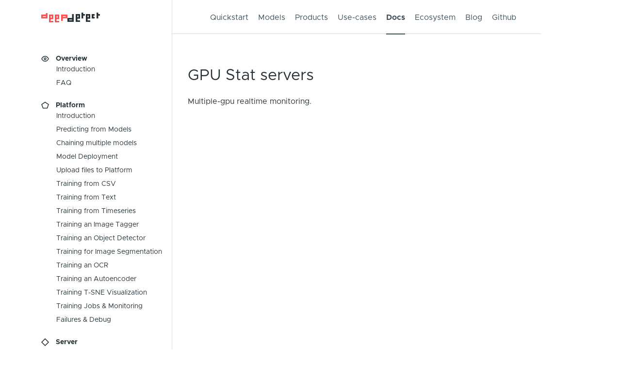

--- FILE ---
content_type: text/html
request_url: https://www.deepdetect.com/platform/46_screenshot_gpu_servers/
body_size: 4213
content:
<!DOCTYPE html>
<html lang="en-us" class="h-100">
<head>

  <meta charset="utf-8">
  <meta name="viewport" content="width=device-width, initial-scale=1">
  <meta http-equiv="X-UA-Compatible" content="IE=edge">

  

  
  <link rel="alternate" hreflang="en-us" href="https://deepdetect.com/platform/46_screenshot_gpu_servers/">

  


  

  <link rel="stylesheet" href="/css/bootstrap.min.css">
  <link rel="stylesheet" href="/fonts/hack/hack.css">
  <link rel="stylesheet" href="/fonts/metropolis/metropolis.css">
  <link rel="stylesheet" href="/css/prism.css">

  
  
  <meta name="theme-color" content="#ff5252">
  
  
  <link rel="stylesheet" href="/fontawesome/css/all.min.css">
  <link rel="stylesheet" href="https://cdnjs.cloudflare.com/ajax/libs/fancybox/3.2.5/jquery.fancybox.min.css" integrity="sha256-ygkqlh3CYSUri3LhQxzdcm0n1EQvH2Y+U5S2idbLtxs=" crossorigin="anonymous">
  
  
  
  
  <link rel="stylesheet" href="//fonts.googleapis.com/css?family=Montserrat:400,700%7cInconsolata%7cLato">
  
  <link rel="stylesheet" href="/css/styles.css?1613117476">
  

  
    
    <script async src="https://www.googletagmanager.com/gtag/js?id=UA-86217814-1"></script>
    <script>
        window.dataLayer = window.dataLayer || [];
          function gtag(){dataLayer.push(arguments);}
          gtag('js', new Date());

          gtag('config', 'UA-86217814-1');
    </script>
  

  <link rel="manifest" href="/site.webmanifest">

  <link rel="canonical" href="https://deepdetect.com/platform/46_screenshot_gpu_servers/">
  <link rel="shortcut icon" href="/favicon.ico?v=2" type="image/x-icon" />

  
  <meta property="article:published_time" content="2016-04-20T00:00:00&#43;02:00">
  
  <meta property="article:modified_time" content="2016-04-20T00:00:00&#43;02:00">
  

  <link rel="stylesheet" href="/photoswipe/photoswipe.css">
  <link rel="stylesheet" href="/photoswipe/default-skin/default-skin.css">
  <script src="/photoswipe/photoswipe.min.js"></script>
  <script src="/photoswipe/photoswipe-ui-default.min.js"></script>
  <script src="//instant.page/1.1.0" type="module" integrity="sha384-EwBObn5QAxP8f09iemwAJljc+sU+eUXeL9vSBw1eNmVarwhKk2F9vBEpaN9rsrtp"></script>

  
  

  <title>GPU Stat servers | DeepDetect</title>

  
  <meta name="keywords" content="open-source, deep learning, server, deep learning model, ocr, detection, segmentation, classification, desktop, embedded, caffe, caffe2, tensorflow, ncnn, rest api, JoliBrain" />
  <meta name="description" content="DeepDetect is an Open-Source Deep Learning platform made by Jolibrain's scientists for the Enterprise" />

  <meta name="application-name" content="DeepDetect by JoliBrain" />

  <meta property="og:title" content="GPU Stat servers | DeepDetect" />
  <meta property="og:site_name" content="DeepDetect by JoliBrain">
  <meta property="og:type" content="article" />
  <meta property="og:image" content="https://deepdetect.com/img/meta_logo.jpg" />
  <meta property="og:url" content="https://www.deepdetect.com/" />
  <meta property="og:description" content="DeepDetect is an Open-Source Deep Learning platform made by Jolibrain's scientists for the Enterprise" />

  <meta name="twitter:card" content="summary" />
  <meta name="twitter:site" content="@jolibrain"/>
  <meta name="twitter:creator" content="@jolibrain"/>
  <meta name="twitter:title" content="GPU Stat servers | DeepDetect" />
  <meta name="twitter:description" content="DeepDetect is an Open-Source Deep Learning platform made by Jolibrain's scientists for the Enterprise" />
  <meta name="twitter:image" content="https://deepdetect.com/img/meta_logo.jpg" />

</head>
<body id="top" data-spy="scroll" data-target="#toc" data-offset="71" class="index d-flex flex-column h-100 " data-instant-allow-query-string data-languages="[ &#34;shell&#34; ,  &#34;python&#34; ]">


<article class="article container" itemscope itemtype="http://schema.org/Article">

  


  <div class="row">

    <div class="article-sidebar col-md-3 col-sm-3">
      

<a href="/" class="logo">
  <img src="/img/icons/menu/sidebar/deepdetect.svg">
</a>

<ul class="list-unstyled components">


  

    <li>
      <a href="#pagedd-overview" data-toggle="collapse" aria-expanded="true" class="dropdown-toggle">
        <img src='/img/icons/menu/sidebar/overview.svg'>
        <span>Overview</span>
        
      </a>
      <ul class="collapse list-unstyled show" id="pagedd-overview">
        
        <li class="">
          <a href="/overview/introduction/">
            
            <span>Introduction</span>
            
          </a>
        </li>
        
        <li class="">
          <a href="/platform/docs/faq/">
            
            <span>FAQ</span>
            
          </a>
        </li>
        
      </ul>
    </li>

  



  

    <li>
      <a href="#pageplatform-docs" data-toggle="collapse" aria-expanded="true" class="dropdown-toggle">
        <img src='/img/icons/menu/sidebar/platform.svg'>
        <span>Platform</span>
        
      </a>
      <ul class="collapse list-unstyled show" id="pageplatform-docs">
        
        <li class="">
          <a href="/platform/docs/introduction/">
            
            <span>Introduction</span>
            
          </a>
        </li>
        
        <li class="">
          <a href="/platform/docs/predict/">
            
            <span>Predicting from Models</span>
            
          </a>
        </li>
        
        <li class="">
          <a href="/platform/docs/chain-api/">
            
            <span>Chaining multiple models</span>
            
          </a>
        </li>
        
        <li class="">
          <a href="/platform/docs/deploy/">
            
            <span>Model Deployment</span>
            
          </a>
        </li>
        
        <li class="">
          <a href="/platform/docs/upload-api/">
            
            <span>Upload files to Platform</span>
            
          </a>
        </li>
        
        <li class="">
          <a href="/platform/docs/training-from-csv-data/">
            
            <span>Training from CSV</span>
            
          </a>
        </li>
        
        <li class="">
          <a href="/platform/docs/training-from-text/">
            
            <span>Training from Text</span>
            
          </a>
        </li>
        
        <li class="">
          <a href="/platform/docs/timeseries/">
            
            <span>Training from Timeseries</span>
            
          </a>
        </li>
        
        <li class="">
          <a href="/platform/docs/image-classification/">
            
            <span>Training an Image Tagger</span>
            
          </a>
        </li>
        
        <li class="">
          <a href="/platform/docs/object-detection/">
            
            <span>Training an Object Detector</span>
            
          </a>
        </li>
        
        <li class="">
          <a href="/platform/docs/image-segmentation/">
            
            <span>Training for Image Segmentation</span>
            
          </a>
        </li>
        
        <li class="">
          <a href="/platform/docs/training_ocr/">
            
            <span>Training an OCR</span>
            
          </a>
        </li>
        
        <li class="">
          <a href="/platform/docs/training-autoencoder/">
            
            <span>Training an Autoencoder</span>
            
          </a>
        </li>
        
        <li class="">
          <a href="/platform/docs/training-tsne/">
            
            <span>Training T-SNE Visualization</span>
            
          </a>
        </li>
        
        <li class="">
          <a href="/platform/docs/monitoring/">
            
            <span>Training Jobs &amp; Monitoring</span>
            
          </a>
        </li>
        
        <li class="">
          <a href="/platform/docs/debug/">
            
            <span>Failures &amp; Debug</span>
            
          </a>
        </li>
        
      </ul>
    </li>

  



  

    <li>
      <a href="#pageserver-docs" data-toggle="collapse" aria-expanded="true" class="dropdown-toggle">
        <img src='/img/icons/menu/sidebar/server.svg'>
        <span>Server</span>
        
      </a>
      <ul class="collapse list-unstyled show" id="pageserver-docs">
        
        <li class="">
          <a href="/server/docs/server_docs/">
            
            <span>Introduction</span>
            
          </a>
        </li>
        
        <li class="">
          <a href="/server/docs/examples/">
            
            <span>Examples</span>
            
          </a>
        </li>
        
        <li class="">
          <a href="/server/docs/imagenet-classifier/">
            
            <span>Image Classifier</span>
            
          </a>
        </li>
        
        <li class="">
          <a href="/tutorials/es-image-classifier/">
            
            <span>Tag images into ElasticSearch</span>
            
          </a>
        </li>
        
        <li class="">
          <a href="/server/docs/object-detector/">
            
            <span>Object detector</span>
            
          </a>
        </li>
        
        <li class="">
          <a href="/server/docs/chain-api/">
            
            <span>API: Chaining multiple models</span>
            
          </a>
        </li>
        
        <li class="">
          <a href="/server/docs/csv-training/">
            
            <span>API: Training from CSV with Neural Nets</span>
            
          </a>
        </li>
        
        <li class="">
          <a href="/server/docs/xgb-training/">
            
            <span>API: Training from CSV with XGBoost</span>
            
          </a>
        </li>
        
        <li class="">
          <a href="/server/docs/txt-training/">
            
            <span>API: Training from text</span>
            
          </a>
        </li>
        
        <li class="">
          <a href="/server/docs/multi-gpu-training/">
            
            <span>API: multi-GPU training</span>
            
          </a>
        </li>
        
        <li class="">
          <a href="/server/docs/train-image-classifier/">
            
            <span>API: Training from Images</span>
            
          </a>
        </li>
        
        <li class="">
          <a href="/server/docs/data-augmentation/">
            
            <span>API: Training with Data Augmentation</span>
            
          </a>
        </li>
        
        <li class="">
          <a href="/server/docs/embedded/">
            
            <span>Running on Raspberry Pi and ARM boards</span>
            
          </a>
        </li>
        
        <li class="">
          <a href="/server/docs/moving-model/">
            
            <span>Moving a service across servers</span>
            
          </a>
        </li>
        
      </ul>
    </li>

  



  

    <li>
      <a href="#pageapps" data-toggle="collapse" aria-expanded="true" class="dropdown-toggle">
        <img src='/img/icons/menu/sidebar/application.svg'>
        <span>Applications</span>
        
      </a>
      <ul class="collapse list-unstyled show" id="pageapps">
        
        <li class="">
          <a href="/applications/ocr_wild/">
            
            <span>OCR in the wild</span>
            
          </a>
        </li>
        
        <li class="">
          <a href="/applications/img_simsearch/">
            
            <span>Similarity search</span>
            
          </a>
        </li>
        
        <li class="">
          <a href="/applications/content_moderation/">
            
            <span>Content Moderation</span>
            
          </a>
        </li>
        
        <li class="">
          <a href="/applications/serverless/">
            
            <span>Serverless C&#43;&#43; integration</span>
            
          </a>
        </li>
        
      </ul>
    </li>

  



  

    <li>
      <a href="#pageapi" data-toggle="collapse" aria-expanded="true" class="dropdown-toggle">
        <img src='/img/icons/menu/sidebar/application.svg'>
        <span>API Reference</span>
        
      </a>
      <ul class="collapse list-unstyled show" id="pageapi">
        
        <li class="">
          <a href="/server/docs/api">
            
            <span>Introduction</span>
            
          </a>
        </li>
        
      </ul>
    </li>

  


</ul>

    </div>

    <div class="article-container col-md-8 col-sm-9 col-xs-12">

      <nav id="navbar-article" class="navbar navbar-header navbar-general navbar-expand-lg align-items-start">
  <div class="container">
    <button class="navbar-toggler" type="button" data-toggle="collapse" data-target="#navbarSupportedContent" aria-controls="navbarSupportedContent" aria-expanded="false" aria-label="Toggle navigation">
      <span class="navbar-toggler-icon"></span>
    </button>
    <div class="collapse navbar-collapse" id="navbarSupportedContent">

      
      <ul class="navbar-nav ml-auto">

        

        
        <li class="dropdown">
          <a href="#" class="dropdown-toggle " data-toggle="dropdown" aria-haspopup="true">
            
            <span >Quickstart</span>
            
          </a>
          <ul class="dropdown-menu">
            
            <li class="nav-item url" data-url="/quickstart-platform/">
              <div class="media">
                <img src='/img/icons/menu/platform.png'>
                <div class="media-body">
                  <h5 class="mt-0"><a href="/quickstart-platform/">Platform</a></h5>
                  <p class="subtitle">Install Web UI & CPU / GPU Jupyter Notebooks with Docker</p>
                </div>
              </div>
            </li>
            
            <li class="nav-item url" data-url="/quickstart-server/">
              <div class="media">
                <img src='/img/icons/menu/server.png'>
                <div class="media-body">
                  <h5 class="mt-0"><a href="/quickstart-server/">Server</a></h5>
                  <p class="subtitle">Install Deep Learning REST API Server from Docker, AWS or sources</p>
                </div>
              </div>
            </li>
            
          </ul>
        </li>

        
        

        

        
        
        
          
        

        <li class="nav-item">
          <a href="/models">
            
            <span>Models</span>
            
          </a>
        </li>

        
        

        
        <li class="dropdown">
          <a href="#" class="dropdown-toggle " data-toggle="dropdown" aria-haspopup="true">
            
            <span >Products</span>
            
          </a>
          <ul class="dropdown-menu">
            
            <li class="nav-item url" data-url="/platform">
              <div class="media">
                <img src='/img/icons/menu/platform.png'>
                <div class="media-body">
                  <h5 class="mt-0"><a href="/platform">Platform</a></h5>
                  <p class="subtitle">WebUI with Jupyter Notebooks and GPU support</p>
                </div>
              </div>
            </li>
            
            <li class="nav-item url" data-url="/server">
              <div class="media">
                <img src='/img/icons/menu/server.png'>
                <div class="media-body">
                  <h5 class="mt-0"><a href="/server">Server</a></h5>
                  <p class="subtitle">Portable Deep Learning REST API</p>
                </div>
              </div>
            </li>
            
          </ul>
        </li>

        
        

        

        
        
        
          
        

        <li class="nav-item">
          <a href="/use_cases">
            
            <span>Use-cases</span>
            
          </a>
        </li>

        
        

        
        <li class="dropdown">
          <a href="#" class="dropdown-toggle active" data-toggle="dropdown" aria-haspopup="true">
            
            <span >Docs</span>
            
          </a>
          <ul class="dropdown-menu">
            
            <li class="nav-item url" data-url="/overview/introduction">
              <div class="media">
                <img src='/img/icons/menu/sidebar/overview.svg'>
                <div class="media-body">
                  <h5 class="mt-0"><a href="/overview/introduction">Overview</a></h5>
                  <p class="subtitle">Documentation index</p>
                </div>
              </div>
            </li>
            
            <li class="nav-item url" data-url="/platform/docs/introduction">
              <div class="media">
                <img src='/img/icons/menu/platform.png'>
                <div class="media-body">
                  <h5 class="mt-0"><a href="/platform/docs/introduction">Platform Documentation</a></h5>
                  <p class="subtitle">Best practices when building Deep Learning models</p>
                </div>
              </div>
            </li>
            
            <li class="nav-item url" data-url="/server/docs/server_docs">
              <div class="media">
                <img src='/img/icons/menu/server.png'>
                <div class="media-body">
                  <h5 class="mt-0"><a href="/server/docs/server_docs">Server documentation</a></h5>
                  <p class="subtitle">Deep Learning Server deployment & usage</p>
                </div>
              </div>
            </li>
            
            <li class="nav-item url" data-url="/applications/apps">
              <div class="media">
                <img src='/img/icons/menu/sidebar/application.svg'>
                <div class="media-body">
                  <h5 class="mt-0"><a href="/applications/apps">Applications</a></h5>
                  <p class="subtitle">Real-World Applications</p>
                </div>
              </div>
            </li>
            
            <li class="nav-item url" data-url="/server/docs/api">
              <div class="media">
                <img src='/img/icons/menu/sidebar/application.svg'>
                <div class="media-body">
                  <h5 class="mt-0"><a href="/server/docs/api">API Reference</a></h5>
                  <p class="subtitle">REST API details</p>
                </div>
              </div>
            </li>
            
          </ul>
        </li>

        
        

        

        
        
        
          
        

        <li class="nav-item">
          <a href="/ecosystem">
            
            <span>Ecosystem</span>
            
          </a>
        </li>

        
        

        

        
        
        
          
        

        <li class="nav-item">
          <a href="/blog">
            
            <span>Blog</span>
            
          </a>
        </li>

        
        

        

        
        
        
          
            
          
        

        <li class="nav-item">
          <a href="https://github.com/jolibrain/deepdetect" target="_blank" rel="noopener">
            
            <span>Github</span>
            
          </a>
        </li>

        
        

      

      
      </ul>
    </div>
  </div>
</nav>


      <div class="article-body" itemprop="articleBody">
        <h1>GPU Stat servers</h1>
        <p>Multiple-gpu realtime monitoring.</p>


        


        
        

        

        


      </div>

    </div>

  </div>
</article>

<footer class="footer mt-auto">
  <div class="container">

    <div class="d-flex justify-content-between">

      <div>
        <a href="/">
          <img src="/img/deepdetect_logo.svg">
        </a>
        <p class="catchphrase">Deep Learning by Scientists,<br/>
          for the enterprise.</p>
      </div>

      <div>
        <h4>Products</h4>
        <ul>
          <li>
            <img src="/img/icons/footer/platform.svg"/>
            <a href="/platform/">DeepDetect Platform</a>
          </li>
          <li>
            <img src="/img/icons/footer/server.svg"/>
            <a href="/server/">DeepDetect Server</a>
          </li>
        </ul>
      </div>

      <div>
        <h4>Community</h4>
        <ul>
          
          <li>
            <img src="/img/icons/footer/github.svg"/>
            <a href="https://github.com/jolibrain" target="_blank" rel="noreferer noopener">github.com/jolibrain</a>
          </li>
          
          
          <li>
            <img src="/img/icons/footer/irc.svg"/>
            <a href="irc://irc.freenode.net/deepdetect">IRC Freenode</a>
          </li>
          
          
          <li>
            <img src="/img/icons/footer/gitter.svg"/>
            <a href="https://gitter.im/beniz/deepdetect" target="_blank" rel="noopener">Gitter</a>
          </li>
          
        </ul>
      </div>

      <div>
        <h4>About Us</h4>
        <ul>
          <li>
            <img src="/img/icons/footer/jolibrain.svg"/>
            <a href="https://jolibrain.com" target="_blank" rel="noreferer noopener">Jolibrain</a>
          </li>
          
          <li>
            <img src="/img/icons/footer/email.svg"/>
            <a href="mailto:contact@jolibrain.com">contact@jolibrain.com</a>
          </li>
          
          <li>
            <img src="/img/icons/footer/twitter.svg"/>
            <a href="https://twitter.com/jolibrain" target="_blank" rel="noreferer noopener">Twitter</a>
          </li>
        </ul>
      </div>

    </div>

    <hr/>

    <div class="d-flex justify-content-between">

      <div class="copyright">
        Copyright <span class="copyright-logo">©</span>
        <a href="https://jolibrain.com" target="_blank" rel="noreferer noopener">
          Jolibrain
        </a>, 2015 — 2021
      </div>

      <div class="logo-jolibrain">
        <a href="https://jolibrain.com" target="_blank" rel="noreferer noopener">
          <img src="/img/icons/footer/by_jolibrain.svg"/>
        </a>
      </div>

    </div>
  </div>
</footer>

    

    
    

    

    
    <script src="https://cdnjs.cloudflare.com/ajax/libs/jquery/3.3.1/jquery.min.js" integrity="sha256-FgpCb/KJQlLNfOu91ta32o/NMZxltwRo8QtmkMRdAu8=" crossorigin="anonymous"></script>
    <script src="https://cdnjs.cloudflare.com/ajax/libs/jquery.imagesloaded/4.1.3/imagesloaded.pkgd.min.js" integrity="sha512-umsR78NN0D23AzgoZ11K7raBD+R6hqKojyBZs1w8WvYlsI+QuKRGBx3LFCwhatzBunCjDuJpDHwxD13sLMbpRA==" crossorigin="anonymous"></script>
    <script src="https://cdnjs.cloudflare.com/ajax/libs/jquery.isotope/3.0.4/isotope.pkgd.min.js" integrity="sha512-VDBOIlDbuC4VWxGJNmuFRQ0Li0SKkDpmGyuhAG5LTDLd/dJ/S0WMVxriR2Y+CyPL5gzjpN4f/6iqWVBJlht0tQ==" crossorigin="anonymous"></script>
    <script src="https://cdnjs.cloudflare.com/ajax/libs/fancybox/3.2.5/jquery.fancybox.min.js" integrity="sha256-X5PoE3KU5l+JcX+w09p/wHl9AzK333C4hJ2I9S5mD4M=" crossorigin="anonymous"></script>
    
    
    <script src="/js/clipboard.min.js"></script>
    <script src="/js/prism-deepdetect.js?1554213732"></script>
    <script src="/js/prism-usage-dropdown.js"></script>
    <script src="/js/prism-copy-clipboard.js"></script>
    <script src="/js/popper.min.js"></script>
    <script src="/js/bootstrap.min.js"></script>
    <script src="/js/hugo-academic.js?1559547012"></script>
    <script src="/js/photoswipe.js"></script>
    

    
    

    
    

    <script src="/js/quickstart-module.js?1559547012"></script>
    <script src="/js/models-module.js?1558599797"></script>

  </body>
</html>



--- FILE ---
content_type: text/css
request_url: https://www.deepdetect.com/fonts/metropolis/metropolis.css
body_size: 224
content:
/*!
 *  Hack typeface https://github.com/source-foundry/Hack
 *  License: https://github.com/source-foundry/Hack/blob/master/LICENSE.md
 */
/* FONT PATHS
 * -------------------------- */
@font-face {
  font-family: 'Metropolis';
  src: url('fonts/Metropolis-Regular.woff2') format('woff2'), url('fonts/Metropolis-Regular.woff') format('woff');
  font-weight: 400;
  font-style: normal;
}

@font-face {
  font-family: 'Metropolis';
  src: url('fonts/Metropolis-Medium.woff2') format('woff2'), url('fonts/Metropolis-Medium.woff') format('woff');
  font-weight: 500;
  font-style: normal;
}

@font-face {
  font-family: 'Metropolis';
  src: url('fonts/Metropolis-Bold.woff2') format('woff2'), url('fonts/Metropolis-Bold.woff') format('woff');
  font-weight: 700;
  font-style: normal;
}

@font-face {
  font-family: 'Metropolis';
  src: url('fonts/Metropolis-RegularItalic.woff2') format('woff2'), url('fonts/Metropolis-RegularItalic.woff') format('woff');
  font-weight: 400;
  font-style: italic;
}

@font-face {
  font-family: 'Metropolis';
  src: url('fonts/Metropolis-BoldItalic.woff2') format('woff2'), url('fonts/Metropolis-BoldItalic.woff') format('woff');
  font-weight: 700;
  font-style: italic;
}

@font-face {
  font-family: 'Metropolis';
  src: url('fonts/Metropolis-ExtraBold.woff2') format('woff2'), url('fonts/Metropolis-ExtraBold.woff') format('woff');
  font-weight: 800;
}



--- FILE ---
content_type: text/css
request_url: https://www.deepdetect.com/css/styles.css?1613117476
body_size: 17369
content:




/*************************************************
 *  Hugo Academic: an academic theme for Hugo.
 *  Designed by @GeorgeCushen.
 *  https://github.com/gcushen/hugo-academic
 **************************************************/

/*************************************************
 *  Core
 **************************************************/

*,
*::after,
*::before {
  box-sizing: border-box;
  -webkit-font-smoothing: antialiased;
  -moz-osx-font-smoothing: grayscale;
}

.row:after,
.row:before {
  content: " ";
  display: table;
}

html {
  font-family: 'Metropolis', sans-serif;
  font-size: 16px;
  color: rgba(0,0,0,0.8);
  line-height: 1.65;
  transition: unset;
}
@media screen and (min-width: 58em) {
  html {
    font-size: 16px;
  }
}

body {
  font-family: inherit;
  font-size: 1rem;
  line-height: inherit;
  color: inherit;
  background-color: #fff;
  padding-top: 0;
  counter-reset: captions;
}
@media screen and (max-width: 1200px) { /* Match max-width of .nav-bar query. */
  body {
  }
}

.max-width-640 {
  max-width: 640px;
}

.margin-auto {
  margin-left: auto;
  margin-right: auto;
}

.center-text {
  text-align: center;
}

/* Body text */
p {
  margin-top: 0;
  margin-bottom: 1rem;
}

/* Lists */
ul, ol, dl {
  margin-top: 0;
  margin-bottom: 1rem;
}

/* Navigation bar text */
.navbar-default {
  font-family: 'Metropolis', sans-serif;
  font-weight: 400;
  line-height: 1.25;
  text-rendering: optimizeLegibility;
}

/* Headings */
h1, h2, h3, h4, h5, h6 {
  font-family: 'Metropolis', sans-serif;
  font-weight: 400;
  margin-bottom: .5rem;
  line-height: 1.25;
  color: #313131;
  text-rendering: optimizeLegibility;
  overflow-wrap: break-word; /* Ensures very long heading words do not overflow into content. */
}
h1 {
  font-size: 32px;
}
h2 {
  margin-top: 1rem;
  font-size: 26px;
}
h3 {
  font-weight: 700;
  margin-top: 1.5rem;
  font-size: 20px;
}
h4 {
  font-size: 18px;
}
h5 {
  font-size: 17px;
}
h6 {
  font-size: 16px;
}
h4, h5, h6 {
  font-weight: 700;
  margin-top: 1rem;
}

.single-title h1 {
  margin: 30px 0;
}

a,
h3.article-title a:hover {
  color: #ff5252;
  text-decoration: none;
}

a:hover,
a:focus {
  color: #ff5252;
}

img,
video {
  height: auto;
  max-width: 100%;
  display: block;
}

video {
  width: 100%;
  height: auto;
  max-height: 400px;
}

.img-responsive {
  /* Extend Bootstrap declaration with centering. */
  margin: 0 auto;
}

figcaption {
  display: block;
  margin-top: 0.75em;
  line-height: 1.25;
  font-size: 1rem;
  margin-bottom: 1.65rem;
  font-family: 'Metropolis', sans-serif;
}

figcaption.numbered:before {
  font-weight: 700;
  text-transform: uppercase;
  content: attr(data-pre) counter(captions) attr(data-post);
}

figcaption.numbered {
  counter-increment: captions;
}

figcaption h4 {
  display: inline;
  font-size: 1rem;
  font-weight: 400;
  margin: 0;
}

pre,
code {
  font-family: 'Hack', monospace;
  color: #c7254e;
}

pre {
  position: relative;
  overflow: visible;
  background: #f8f8f8;
  border-radius: 4px;
  border: 1px solid #ddd;
  clear: both;
  padding: 5px 0 0;
}
pre.snippet {
  border: 1px dotted #faa;
  background: #e6e5e5;
}
pre.snippet .hljs {
  background: #e6e5e5;
}

code {
  font-size: 14px;
  line-height: 20px;
}


code[class*="language-"],
pre[class*="language-"] {
  font-family: Hack !important;
  font-size: 12px;
  line-height: 16px;
  margin: 0;
  text-shadow: none;
  border-radius: 0 0 .3em .3em;
}
/* Quotes */
blockquote {
  padding: .5rem 1rem;
  margin: .8rem 0;
  color: #7a7a7a;
  border-left: .25rem solid #e5e5e5;
}
blockquote p:last-child {
  margin-bottom: 0;
}
@media (min-width: 30em) {
  blockquote {
    padding-right: 5rem;
    padding-left: 1.25rem;
  }
}

.markup-quote {
  background-color: transparent;
  background-image: linear-gradient(to bottom, rgba(233, 231, 245, 1), rgba(233, 231, 245, 1));
}

.space-below {
  margin-bottom: 50px;
}
@media screen and (max-width: 768px) {
  .space-below {
    margin-bottom: 10px;
  }
}

.universal-wrapper {
  margin: 0 auto;
  padding-right: 15px;
  padding-left: 15px;
  width: 100%;
}
@media only screen and (min-width: 1001px) {
  .universal-wrapper {
    width: 1000px;
  }
}

.platform-wrapper,
.server-wrapper,
.quickstart-wrapper,
.models-wrapper {
  margin: 0 auto;
  width: 100%;
  background-color: #fafafa;
}

.models-wrapper > .container > .row {
  margin-top: 20px;
}

small,
.small {
  font-size: .75em;
}

.responsive-wrap iframe {
  max-width: 100%;
}

svg {
  cursor: pointer;
}

.collapsing {
  -webkit-transition: none;
  transition: none;
  display: none;
}

button:focus {
  outline: 0;
}

.alert-info {
  background-color: #e0e0e0;
  border-color: #d4d4d4;
  color: #363636;
}

/*************************************************
 *  Modals.
 **************************************************/

.modal-header .close {
  font-size: 40px; /* Bigger cross. */
  height: 30px; /* Remove icon's vertical spacing. */
  overflow-y: hidden;
  position: relative;
  top: -5px;
}

.modal-content pre {
  margin: 0;
}

#modal-error {
  color: red;
}

/*************************************************
 *  Gallery.
 **************************************************/

.gallery {
  margin: 0.5em -4px 1.5em -4px;
  font-size: 0;
}

a[data-fancybox] {
  text-decoration: none;
}

a[data-fancybox] img {
  height: 250px;
  max-width: inherit;
  display: inherit;
  margin: 0;
  padding: 4px;
  box-shadow: none;
  vertical-align: inherit;
}

.fancybox-caption {
  font-size: 1rem;
  line-height: 1.5rem;
  text-align: center;
}

/*************************************************
 *  Pager.
 **************************************************/

.post-nav {
  margin-top: 1rem;
  font-size: 0.8rem;
}

.post-nav-item {
  hyphens: auto;
  word-wrap: break-word;
  padding: 11px 0 12px;
  width: 100%;
}

.post-nav-item a {
  color: #2b2b2b;
  line-height: 1.7;
  text-transform: none;
}

.post-nav-item .meta-nav {
  color: #767676;
  font-weight: 900;
  line-height: 2;
  text-transform: uppercase;
}

.dark .post-nav-item a {
  color: #ddd;
}

/*************************************************
 *  Home Sections
 **************************************************/


.home-section {
}

.home-section:first-of-type {
}

.home-section:nth-of-type(even) {
}

@media screen and (max-width: 768px) {
  .home-section {
    padding: 60px 0 60px 0;
  }
  .home-section:first-of-type {
    padding-top: 40px;
  }
}

.section-heading h1 {
  margin: 0 0 10px 0;
}

.section-heading p {
  font-weight: 400;
  font-size: 1.1rem;
  color: #b2b2b2;
}

.home-section h2 {
  font-size: 25pt;
  line-height: 1.7;
}

/*************************************************
 *  Hero Widget
 **************************************************/

.hero-overlay {
  position: relative;
  padding: 3em 0;
  clear: both;
  background-size: cover;
  background-repeat: no-repeat;
  background-position: center;
  animation: intro 0.3s both;
  animation-delay: 0s;
  animation-delay: 0.25s;
}

.hero-title {
  font-size: 2.7rem;
  margin-top: 0;
  line-height: 1;
}

.hero-lead {
  max-width: 768px;
  font-size: 1.35rem;
}

.hero-overlay .hero-title,
.hero-overlay .hero-lead,
.hero-overlay .btn {
  color: #fff;
  text-shadow: 1px 1px 4px rgba(0,0,0,0.5);
}

.hero-overlay a {
  color: #fff;
}

.hero-overlay .hero-lead a {
  color: #fff;
  text-decoration-line: underline;
}

.hero-overlay .btn-large {
  font-size: 1.1rem;
}

/*************************************************
 *  Featurette Widget
 **************************************************/

.featurette {
  font-size: 0.8rem;
  line-height: 1.5;
  color: #555;
  text-align: center;
}

.featurette h3 {
  margin-top: 0;
  margin-bottom: 5px;
  font-weight: 400;
  color: #333;
}

.dark .featurette,
.dark .featurette h3 {
  color: #fff;
}

.featurette-icon {
  display: block;
  width: 100%;
  color: #ff5252;
  font-size: 3rem;
  text-align: center;
}

/*************************************************
 *  Biography
 **************************************************/

#profile {
  text-align: center;
  padding: 30px 10px;
  position: relative;
}

#profile .portrait {
  background-image: url('../img/portrait.jpg');
  width: 200px;
  height: 200px;
  margin: 0 auto;
  border-radius: 50%;
  background-size: cover;
}

#profile .portrait-title h2 {
  font-size: 1.75em;
  font-weight: 300;
  color: #000000;
  margin: 20px 0 10px 0;
}

#profile .portrait-title h3 {
  font-size: 1rem;
  font-weight: 300;
  color: rgba(0,0,0, 0.54);
  margin: 0px 0 10px 0;
}

#profile ul.network-icon {
  display: inline-flex;
  flex-direction: row;
  flex-wrap: wrap;
  justify-content: center;
  list-style: none;
  padding: 0;
  margin-top: 30px;
}

#profile .network-icon li {
  margin-right: 10px;
}

#profile .network-icon li:last-of-type {
  margin-right: 0;
}

#profile .network-icon li:hover {
  transform: scale(1.2)
}

.big-icon {
  font-size: 2rem;
}

ul.ul-interests li {
  font-size: 0.9rem;
}

ul.ul-edu {
  list-style: none;
}

ul.ul-edu li {
  position: relative;
  padding: 0px 15px 4px 3px;
}

ul.ul-edu li .description p {
  margin: 0;
}

ul.ul-edu li .description p.course {
  font-size: 0.9rem;
}

ul.ul-edu li .description p.institution {
  font-size: 0.75rem;
  color: rgba(0,0,0,0.6);
}

/*************************************************
 *  Sharing
 **************************************************/

.share-box {
  float: right;
}

ul.share {
  display: flex;
  flex-direction: row;
  flex-wrap: wrap;
  list-style: none;
  margin: 0;
  padding: 0;
}

ul.share li {
  display: inline-flex;
  margin-right: 5px;
}

ul.share li:last-of-type {
  margin-right: 0;
}

ul.share li .fa {
  display: block;
  width: 30px;
  height: 30px;
  line-height: 30px;
  font-size: 16px;
  text-align: center;
  transition: all 150ms ease-in-out;
  color: #fff;
}

ul.share li a {
  background-color: #b5c6ce;
  display: block;
  border-radius: 50%;
  text-decoration: none !important;
  margin: 0;
}

ul.share li:hover .fa {
  transform: scale(1.4)
}

/*************************************************
 *  Blog Articles
 **************************************************/

.article {
  animation: intro 0.3s both;
  animation-delay: 0.15s;
  font-family: Metropolis;
  font-size: 16px;
  font-weight: normal;
  font-style: normal;
  font-stretch: normal;
  line-height: 1.75;
  letter-spacing: normal;
  color: #263238;
}

.article h1 {
  margin-top: 32px;
  margin-bottom: 16px;
  font-family: Metropolis;
  font-size: 32px;
  font-weight: normal;
  font-style: normal;
  font-stretch: normal;
  line-height: 1.41;
  letter-spacing: normal;
  color: #263238;
}

.article h2 {
  margin-top: 40px;
  margin-bottom: 16px;
  font-family: Metropolis;
  font-size: 24px;
  font-weight: 500;
  font-style: normal;
  font-stretch: normal;
  line-height: normal;
  letter-spacing: normal;
  color: #263238;
}

.article-container {
  padding: 0;
  margin: 0;
}

.article-body {
  padding: 32px;
}

.article-body div.code-toolbar {
  margin-bottom: 20px;
}

.article-sidebar {
  border-right: 1px solid rgba(38, 50, 56, 0.15);
  width: 290px;
}

.article-sidebar a.logo img {
  margin-top: 26px;
}
.article-sidebar ul.components {
  padding-top: 60px;
}
.article-sidebar ul.components > li {
  margin-bottom: 24px;
}
.article-sidebar ul.components ul.collapse {
  margin-top: 0;
  margin-left: 31px;
}

.article-sidebar a.dropdown-toggle {
  text-decoration: none;
}
.article-sidebar a.dropdown-toggle img {
  display: inline;
  margin-right: 9px;
}
.article-sidebar a.dropdown-toggle span {
  font-family: Metropolis;
  font-size: 14px;
  font-weight: 600;
  font-style: normal;
  font-stretch: normal;
  line-height: normal;
  letter-spacing: normal;
  color: #263238;
  margin-bottom: 8px;
}

.article-sidebar .components ul.list-unstyled {
  width: 230px;
  word-wrap: break-word;
}
@media screen and (max-width: 960px) {
  .article-sidebar .components ul.list-unstyled {
    width: 130px;
  }
}

.article-sidebar .components ul.list-unstyled li {
  margin-bottom: 12px;
  line-height: normal;
}
.article-sidebar .components ul.list-unstyled li a {
  font-family: Metropolis;
  font-size: 14px;
  font-weight: normal;
  font-style: normal;
  font-stretch: normal;
  line-height: normal;
  letter-spacing: normal;
  color: #263238;
}
.article-sidebar .components ul.list-unstyled li.active {
  text-decoration:none;
}
.article-sidebar .components ul.list-unstyled li.active span {
  font-weight: 600;
}
.article-sidebar .components ul.list-unstyled a {
}

/*.article-sidebar a.dropdown-toggle::before {*/
  /*font-family: "Font Awesome 5 Free";*/
  /*display: none;*/
  /*content: "\f150";*/
/*}*/

/*.article-sidebar a.dropdown-toggle[aria-expanded=false]::before {*/
  /*font-family: "Font Awesome 5 Free";*/
  /*display: none;*/
  /*content: "\f152";*/
/*}*/

/*.article-sidebar a.no-child::before {*/
  /*font-family: "Font Awesome 5 Free";*/
  /*display: none;*/
  /*content: "\f0c8";*/
/*}*/

.article-sidebar .dropdown-toggle::after {
  display: none;
}

.article-header {
  position: relative;
  clear: both;
}

.article-banner {
  width: 100%;
  height: auto;
}

.article-header-caption {
  position: absolute;
  bottom: 0;
  right: 0;
  margin: 0 auto;
  padding: 2px 5px;
  color: #fff;
  font-size: .7em;
  background: #000;
  text-align: right;
  z-index: 5;
  opacity: 0.65;
  border-radius: 5px 0 0 0;
}
@media (min-width: 64em) {
  .article-header-caption {
    padding: 5px 10px;
  }
}

.article-header-caption a {
  color: #fff;
  text-decoration: none;
}

.article-title {
  font-size: 1.75rem;
}

.article-title a {
  color: #151515;
}

.article-metadata {
  margin-bottom: 15px;
  overflow: hidden;
  font-size: 14px;
  letter-spacing: 0.03em;
  color: #888;
}

/* For article page only, not lists. */
article .article-metadata {
  margin-bottom: 20px;
  line-height: 30px; /* Match share bar line height. */
}

.article-metadata a {
  color: #888;
}

.article-metadata a:hover {
  color: #ff5252;
}

.middot-divider {
  padding-right: .45em;
  padding-left: .45em;
  font-size: 15px;
}

.middot-divider::after {
  content: '\00B7';
}

.article-style img,
.article-style video {
  margin-left: auto;
  margin-right: auto;
  margin-top: 60px;
  margin-bottom: 60px;
  padding: 0;
}

.article-style td img,
.article-style td video {
  margin-top: 0;
  margin-bottom: 0;
}

.article-style figure {
  margin-top: 60px;
  margin-bottom: 60px;
}

.article-style figure img {
  margin-top: 0;
  margin-bottom: 0;
}

.article-widget {
  padding-top: 1rem;
}

.article-widget h3 {
  margin-top: 0;
}

.hr-light {
  border-top: 1px solid rgba(0,0,0,.05);
  margin-top: 0.5rem;
  margin-bottom: 1rem;
}

#comments {
  padding-top: 1rem;
}

/*************************************************
 *  Publications
 **************************************************/

.pub-icon {
  color: rgba(0, 0, 0, 0.54);
  font-size: 0.81em;
  padding-top: 6px;
}

.pub-banner {
  max-width: 100%;
  height: auto;
  margin-left: auto;
  margin-right: auto;
}

.pub .pub-authors {
  font-style: italic;
  line-height: 30px; /* Match share bar line height. */
}

.pub .pub-row-heading {
  font-weight: bold;
}

.pub-list-item .pub-abstract {
  font-size: 1rem;
}

.pub-list-item .pub-authors {
  line-height: normal;
  font-style: normal;
  font-size: 1rem;
  color: #3170A5;
}

.pub-list-item .pub-publication {
  color: #090;
  font-size: 1rem;
}

.pub-list-item .pub-links {
  padding-top: 10px;
}

#container-publications {
  display: block;
  position: relative;
  overflow: hidden;
}

/*************************************************
 * Talks
 **************************************************/

.talk-metadata {
  color: #4b4f56;
  font-size: 0.8rem;
}

/*************************************************
 *  Projects
 **************************************************/

#projects.home-section li {
  margin-bottom: 1rem;
}

#projects.home-section li:last-of-type {
  margin-bottom: 0;
}

#projects.home-section .project-title {
  margin-bottom: 6px;
}

#projects.home-section .project-summary {
  font-size: 0.9rem;
  margin-bottom: 0.4rem;
}

#projects.home-section .project-tags {
  font-size: 0.75rem;
  color: #9c9c9c;
}

.projects-container {
  display: block;
  position: relative;
  /*margin-top: 5rem;*/
  overflow: hidden;
}

.project-toolbar{
  margin-bottom: 2rem;
}

.project-item {
  margin-bottom: 1.5rem;
}

.isotope-item {
  z-index: 2;
}

.isotope-item:hover{
  z-index: 3;
}

/*************************************************
 *  Card component
 **************************************************/

.card-simple {
  background: #fff;
  box-shadow: 0 1px 4px rgba(0,0,0,.04);
  border: 1px solid rgba(0,0,0,.09);
  border-radius: 3px;
  margin-top: 20px;
  padding: 15px 20px 15px 20px;
}

.card-simple:first-of-type {
  margin-top: 0;
}

.card-simple p.read-more {
  margin: 0;
}

.dark .card-simple {
  background: rgb(40, 42, 54);
  box-shadow: 0 1px 4px rgba(0,0,0,.04);
  border: 1px solid rgb(68, 71, 90);
}

.card {
  margin-bottom: 1.5rem;
  overflow: hidden;
  text-overflow: ellipsis;
  background: #fff;
  box-shadow: 0 2px 4px 0 rgba(0,0,0,0.2);
}

.card .card-image {
  display: block;
  position: relative;
  min-height: 100px;
}

.card h4 {
  font-size: 0.9rem;
  font-weight: 700;
  line-height: 1.5;
  text-transform: uppercase;
}

.card h4 a {
  color: #000;
  border-bottom: solid 1px transparent;
}

.card h4 a:hover {
  color: #000;
  border-bottom: solid 1px #000;
  text-decoration: none;
}

.card .card-text {
  padding: 0.75rem 1rem 0.75rem;
}

.card .card-text p {
  color: #999999;
  font-size: 0.75rem;
}

.card p:last-child {
  margin-bottom: 0;
}

.card .card-image.hover-overlay:before {
  display: block;
  position: absolute;
  left: 0;
  top: 0;
  width: 100%;
  height: 100%;
  background: #fff;
  content: " ";
  opacity: 0;
  transition: all 0.2s ease-out;
}

.card .card-image.hover-overlay:after {
  display: block;
  position: absolute;
  left: 0;
  top: 50%;
  width: 100%;
  transform: translate(0, -50%);
  opacity: 0;
  font-family: 'FontAwesome';
  content: '\f0c1';
  text-align: center;
  font-size: 3rem;
  color: #666;
}

.card:hover {
  box-shadow: 0 8px 16px 0 rgba(0,0,0,0.2);
}

.card:hover .card-image.hover-overlay:before {
  opacity: 0.8;
}

.card:hover .card-image.hover-overlay:after {
  opacity: 0.6;
}

/*************************************************
 *  Contact
 **************************************************/

#contact.home-section .fa-ul {
  margin-left: 3.14285714rem; /* Must be > `fa-2x` icon size. */
}

#contact.home-section .fa-li {
  position: absolute;
  left: -3.14285714rem; /* Negative of `#contact.home-section .fa-ul` margin. */
  width: 2rem; /* Match `fa-2x` icon size. */
  top: 0.14285714em; /* Default FA value. */
  text-align: center;
}

#contact.home-section li {
  padding-top: 0.8rem; /* Align text with bottom of `fa-2x` icon. */
  margin-bottom: 0.3rem;
}

#contact.home-section li:last-of-type {
  margin-bottom: 0;
}

#map {
  height: 350px;
  width: 100%;
}

/*************************************************
 *  Footer
 **************************************************/

footer {
  background-color: #263238;
  padding: 60px 0;
  color: #fff;
}

footer p.catchphrase {
  font-family: Metropolis;
  font-size: 14px;
  font-weight: 500;
  font-style: normal;
  font-stretch: normal;
  line-height: 1.43;
  letter-spacing: -0.3px;
  color: #ffffff;
  margin-top: 15px;
}

footer h4 {
  opacity: 0.5;
  font-family: Metropolis;
  font-size: 14px;
  font-weight: 500;
  font-style: normal;
  font-stretch: normal;
  line-height: 1.43;
  letter-spacing: -0.3px;
  color: #ffffff;
  margin: 0 0 11px 0;
}

footer ul {
  list-style: none;
  padding: 0;
  margin: 0;
}

footer ul li {
  font-family: Metropolis;
  font-size: 16px;
  font-weight: 500;
  font-style: normal;
  font-stretch: normal;
  line-height: 1.25;
  letter-spacing: -0.3px;
  color: #ffffff;
  margin-bottom: 15px;
}

footer ul li img {
  display: inline;
  vertical-align: text-top;
}

footer ul a {
  color: #fff;
}

footer ul a:hover {
  color: #fff;
  text-decoration: none;
}

footer hr {
  background-color: rgba(255, 255, 255, 0.15);
}

footer .copyright {
  font-family: Metropolis;
  font-size: 16px;
  font-weight: 500;
  font-style: normal;
  font-stretch: normal;
  line-height: normal;
  letter-spacing: -0.3px;
  color: rgba(255, 255, 255, 0.5);
}

footer .copyright a {
  color: rgba(255, 255, 255, 0.5);
}

footer .copyright a:hover {
  color: rgba(255, 255, 255, 0.5);
  text-decoration: none;
}

footer .copyright-logo {
  font-family: LucidaGrande;
  font-weight: bold;
}

footer .logo-jolibrain {
}
@media screen and (max-width: 960px) {
  footer .d-flex {
    display: block!important;
  }
  footer .d-flex > div {
    max-width: 200px;
    margin: 0 auto;
  }
  footer .d-flex > div h4 {
    margin-top: 35px;
  }
  footer .d-flex div.copyright,
  footer .d-flex div.logo-jolibrain {
    max-width: 400px;
    text-align:center;
  }
  footer .d-flex div.logo-jolibrain img {
    margin: 10px auto;
  }
}


/*************************************************
 *  Button Primary: Color Override
 **************************************************/

.btn-primary {
  border-color: #ff5252 !important;
  background: #ff5252 !important;
  color: #fff;
}
.btn-outline-primary {
  border: 2px solid #ff5252 !important;
}
.btn-outline-primary:hover {
  background: #ff5252 !important;
}

.btn-outline-info {
  border-color: #6cbeff !important;
}

.btn-outline-info:hover {
  background: #6cbeff !important;
}

.btn-primary:hover,
.btn-primary:active,
.btn-primary.active,
.btn-primary:visited,
.open > .dropdown-toggle.btn-primary {
  background: #ff5252 !important;
}

.btn-light {
  border-color: #fff !important;
  background: #fff !important;
}

.btn-light:hover,
.btn-light:active,
.btn-light.active {
  background: rgba(0,0,0,0.4) !important;
}

/*************************************************
 *  Toolbar Buttons
 **************************************************/

.btn-toolbar .btn {
  font-size: 0.9rem;
  padding: 10px 14px 9px;
  border: none;
}

.btn-toolbar .btn:first-child {
  border-radius: 6px 0 0 6px;
}

.btn-toolbar .btn:last-child {
  border-radius: 0 6px 6px 0;
}

.btn-toolbar .btn.btn-primary:hover,
.btn-toolbar .btn.btn-primary:focus {
  background-color: #0069c0 !important;
}

.btn-toolbar .btn.btn-primary:active,
.btn-toolbar .btn.btn-primary.active {
  background-color: #6ec6ff !important;
}

/*************************************************
 *  Button Outlines
 **************************************************/

.btn-outline {
  background-color: transparent !important;
  color: inherit;
  transition: all .5s;
}

.btn-primary.btn-outline {
  color: #ff5252 !important;
  border-color: #ff5252 !important;
}

.btn-primary.btn-outline:focus {
  color: #ff5252 !important;
}

.btn-primary.btn-outline:active {
  color: #fff !important;
}

.btn-light.btn-outline {
  color: #fff !important;
  border-color: #fff !important;
}

.btn-light.btn-outline:focus {
  color: #fff !important;
}

.btn-light.btn-outline:active {
  color: transparent !important;
}

.btn-success.btn-outline {
  color: #5cb85c;
}

.btn-info.btn-outline {
  color: #5bc0de;
}

.btn-warning.btn-outline {
  color: #f0ad4e;
}

.btn-danger.btn-outline {
  color: #d9534f;
}

.btn-primary.btn-outline:hover,
.btn-light.btn-outline:hover,
.btn-success.btn-outline:hover,
.btn-info.btn-outline:hover,
.btn-warning.btn-outline:hover,
.btn-danger.btn-outline:hover {
  color: #fff !important;
}

/*************************************************
 *  Navigation Bar
 **************************************************/

.navbar svg {
  width: 18px;
}

.navbar i.fa-twitter,
.navbar i.fa-github {
  color: #6ec6ff;
}

#navbar-bottom-border {
  width: 900px;
  height: 1px;
  background-image: linear-gradient(to left, rgba(255, 255, 255, 0), rgba(255, 255, 255, 0.2) 7%, rgba(255, 255, 255, 0.2) 50%, rgba(255, 255, 255, 0.2) 93%, rgba(255, 255, 255, 0));
}

.navbar .collapse a {
  color: #fff;
  font-size: 16px;
  padding-bottom: 24px;
  margin-right: 20px;
}
.navbar.navbar-dark,
#navbar-article.navbar {
  border-bottom: 1px solid #d9d9d9;
  margin-top: 11px;
  padding-top: 0;
}
.navbar.navbar-dark .collapse a,
#navbar-article.navbar .collapse a {
  color: #3e4f57;
}
#navbar-article.navbar a.dropdown-toggle.active {
  font-weight: 600;
  padding-bottom: 25px;
  border-bottom: 2px solid #3e4f57;
}

.navbar .collapse .dropdown-menu {
  width: 350px;
  padding: 0;
  z-index:999;
  border-radius: 4px;
  box-shadow: 0 10px 20px 0 rgba(0, 0, 0, 0.19), 0 6px 6px 0 rgba(0, 0, 0, 0.26);
  left: 50%;
  margin-left: -160px;
}
@media screen and (max-width: 960px) {

  .navbar .collapse li.nav-item > a:hover,
  .navbar .collapse li.dropdown > a:hover {
    text-shadow: none;
    font-weight: 600;
    border-bottom: 0;
    color: #fff !important;
  }

  .navbar .collapse .dropdown-menu {
    width: auto;
    z-index: unset;
    border-radius: 0;
    box-shadow: none;
    left: auto;
    margin-left: 0;
    display: block;
    background-color: transparent!important;
    border: 0;
  }
  .navbar .collapse .dropdown-menu::after {
    display:none;
  }
  .navbar .collapse .dropdown-menu li {
    border: 0 !important;
    padding: 0 0 0 20px !important;
    color: #fff !important;
  }
  .navbar .collapse .dropdown-menu .nav-item:hover {
    background-color: transparent!important;
  }
  .navbar .collapse .dropdown-menu .nav-item img {
    display:none !important;
  }
  .navbar .collapse .dropdown-menu .nav-item a {
    padding-left: 0 !important;
    color: #fff !important;
  }
  .navbar .collapse .dropdown-menu .nav-item a:hover {
    color: #fff!important;
    font-weight: 600 !important;
  }
  .navbar .collapse .dropdown-menu .nav-item p {
    color: #ccc !important;
  }

}

.navbar .collapse .dropdown-menu::after {*/
  content: " ";
  position: absolute;
  bottom: 100%;  /* At the top of the tooltip */
  left: 50%;
  margin-left: -5px;
  border-width: 5px;
  border-style: solid;
  border-color: transparent transparent white transparent;
}

.navbar .collapse .dropdown-menu .nav-item {
  padding: 20px;
  cursor: pointer;
}
.navbar .collapse .dropdown-menu .nav-item:hover {
  background-color: #ddd;
}

.navbar .collapse .dropdown-menu .nav-item:not(:last-child) {
  border-bottom: 1px solid #ccc;
}

.navbar .collapse .dropdown-menu .nav-item h5 {
  margin-bottom: 1px;
}

.navbar .collapse .dropdown-menu .nav-item img {
  padding: 5px 15px;
  height: 36px;
  width: 56px;
}

.navbar .collapse .dropdown-menu .nav-item a {
  font-family: Metropolis;
  font-size: 16px;
  font-weight: 500;
  font-style: normal;
  font-stretch: normal;
  line-height: normal;
  letter-spacing: -0.3px;
  color: #2d3a41;
  text-decoration: none;
}
.navbar .collapse .dropdown-menu p.subtitle {
  font-family: Metropolis;
  font-size: 14px;
  font-weight: 500;
  font-style: normal;
  font-stretch: normal;
  line-height: normal;
  letter-spacing: -0.3px;
  color: rgba(38, 50, 56, 0.7);
}

.navbar.navbar-dark li.nav-item > a:hover,
.navbar.navbar-dark li.dropdown > a:hover {
  border-bottom: 2px solid #ccc;
  padding-bottom: 33px;
}

.navbar li.nav-item > a:hover,
.navbar li.dropdown > a:hover {
  border-bottom: 2px solid #fff;
}

.dropdown-toggle::after {
  display:none;
}


.navbar #nav-item-quickstart,
.navbar #nav-item-models {
  background-color: transparent;
  color: #ff5252;
  cursor: pointer;
}

.navbar #nav-item-quickstart i,
.navbar #nav-item-models i {
  margin-right: 2px;
}

.navbar-default {
  background: #fff;
  box-shadow: 0 0.125rem 0.25rem 0 rgba(0,0,0,.11);
  width: 100%;
}

.navbar-default .navbar-toggle {
  border-color: transparent;
}

.navbar-default .navbar-toggle:focus,
.navbar-default .navbar-toggle:hover {
  background-color: transparent;
}

#background {
  background-image: url('/img/background-pixels.svg'), linear-gradient(58deg, #263238, #475962);
  background-position: right top;
  background-repeat: no-repeat;
  height: 610px;
  width: 100%;
  position: absolute;
  left: 0px;
  top: 0px;
  z-index: -1;
}

#background-models {
  background-image: url('/img/background-pixels.svg'), linear-gradient(58deg, #263238, #475962);
  background-position: right top;
  background-repeat: no-repeat;
  height: 445px;
  width: 100%;
  position: absolute;
  left: 0px;
  top: 0px;
  z-index: -1;
}

#background-article {
  background-image: url('/img/background-article.svg');
  background-position: right top;
  background-repeat: no-repeat;
  height: 411px;
  width: 100%;
  position: absolute;
  right: 0px;
  top: 0px;
  z-index: -1;
}

#navbar-background-blue {
  background-image: linear-gradient(58deg, #263238, #475962);
  width: 100%;
  position: absolute;
  height: 623px;
}
#navbar-background-blue #empty-background {
  background-image: url('/img/background-pixels.svg');
  background-position: right top;
  background-repeat: no-repeat;
  width: 100%;
  position: absolute;
  height: 623px;
}
#quickstart-platform-navbar #navbar-background-blue,
#quickstart-platform-navbar #navbar-background-blue #empty-background {
  height: 356px;
}

#quickstart-server-navbar #navbar-background-blue,
#quickstart-server-navbar #navbar-background-blue #empty-background {
  height: 585px;
}

#models-navbar #navbar-background-blue,
#models-navbar #navbar-background-blue #empty-background {
  height: 421px;
}

#usecase-navbar #navbar-background-blue,
#usecase-navbar #navbar-background-blue #empty-background {
  height: 246px;
}

#model-single-navbar #navbar-background-blue,
#model-single-navbar #navbar-background-blue #empty-background {
  height: 96px;
}

#blog-navbar #navbar-background-blue,
#blog-navbar #navbar-background-blue #empty-background {
  height: 136px;
}
#blog-navbar #navbar-background-blue h1 {
  color: #fff;
  padding-top: 20px;
}


#widget-content {
  position: relative;
  margin-top: 52px;
}

nav#navbar-main {
  border-bottom: 1px solid #888;
  padding-bottom: 8px;
  border-image: linear-gradient(to left, rgba(255, 255, 255, 0), rgba(255, 255, 255, 0.2) 7%, rgba(255, 255, 255, 0.2) 50%, rgba(255, 255, 255, 0.2) 93%, rgba(255, 255, 255, 0));
  border-image-slice: 1;
  border-width:1px;
}
nav#navbar-main .navbar-toggler {
  color: #fff;
}

.navbar .navbar-nav {
  margin-left: 20px;
}

.navbar .navbar-nav>li>a,
.navbar .navbar-nav>a:focus,
.navbar .navbar-nav>a:hover {
  white-space: nowrap;
  text-decoration: none;
}

.navbar-default .navbar-nav>li>a:focus {
  color: #666;
  background-color: transparent;
}

.navbar-default .navbar-nav>li>a:hover {
  color: #333;
  background-color: transparent;
}

.navbar-default .navbar-nav>.active>a,
.navbar-default .navbar-nav>.active>a:focus,
.navbar-default .navbar-nav>.active>a:hover {
  color: #333;
  font-weight: 700;
  background-color: transparent !important; /* Override Bootstrap. */
}

.navbar-brand,
.navbar-nav li a {
  height: inherit;
  line-height: 50px;
  padding-top: 10px;
  padding-bottom: 10px;
}

.navbar-brand img {
  max-height: 50px;
}

.navbar-default .navbar-toggle .icon-bar {
  background-color: #999 !important;
}

.dropdown-menu {
  background-color: #fff !important;
}

.dropdown-menu > li > a {
  display: block;
  padding: 3px 20px;
  clear: both;
  font-weight: 400;
  line-height: 1.42857143;
  color: #666;
  white-space: nowrap;
}

.dropdown-menu>li>a:focus,
.dropdown-menu>li>a:hover {
  color: "#fff";
  color: #333;
  text-decoration: none;
  background-color: #fff;
}

.dropdown-menu > .active > a,
.dropdown-menu > .active > a:focus,
.dropdown-menu > .active > a:hover {
  color: #fff;
  text-decoration: none;
  background-color: #fff;
  outline: 0;
}

.navbar-default .navbar-nav>.open>a,
.navbar-default .navbar-nav>.open>a:focus,
.navbar-default .navbar-nav>.open>a:hover,
.navbar-default .navbar-nav>.open>a:visited {
  color: #666 !important;
  background-color: #fff !important;
}

.navbar-default .navbar-brand {
  text-transform: none;
  font-weight: bold;
  font-size: 1.2em;
  color: #666 !important;
}
.navbar-default .navbar-brand span {
  color: #F00;
}
.navbar-default .navbar-brand:hover {
  color: #333 !important;
}


@media screen and (max-width: 960px) {

  .navbar-brand,
  .navbar-nav li a {
    height: inherit;
    line-height: 40px;
    padding-top: 5px;
    padding-bottom: 5px;
  }

  .navbar-brand img {
    max-height: 40px;
  }

  .navbar-header {
    float: none;
    min-height: inherit;
  }

  .navbar-left,
  .navbar-right {
    float: none !important;
  }

  .navbar-toggle {
    display: block;
  }

  .navbar-fixed-top {
    top: 0;
    border-width: 0 0 1px;
  }

  .navbar-collapse.collapse:not(.show) {
    opacity: 0;
    z-index: -1;
  }

  .navbar-nav {
    float: none !important;
    margin-top: 7.5px -15px;
  }

  .navbar-nav > li {
    float: none;
  }

  .navbar-nav > li > a {
    padding-top: 10px;
    padding-bottom: 10px;
    line-height: normal;
  }

  .navbar-nav > li > a:focus,
  .navbar-nav > li > a:hover {
    color: #666;
  }

  .dropdown-menu > li > a {
    display: block;
    padding: 3px 20px;
    clear: both;
    font-weight: 400;
    line-height: 1.42857143;
    color: #666;
    white-space: nowrap;
  }

  #navbar .dropdown-menu,
  .navbar-nav>li>.dropdown-menu {
    padding: 0;
    min-width: 0px;
  }

  .navbar-nav>li>.dropdown-menu a {
    padding: 5px;
  }

  .navbar-nav>li>a:hover,
  .navbar-nav>li>.dropdown-menu a:hover {
    color: #333 !important;
  }

  .navbar-default .navbar-nav .open .dropdown-menu {
    position: static;
    float: none;
    width: auto;
    margin-top: 0;
    background-color: transparent;
    border: 0;
    box-shadow: none;
  }

  .navbar-default .navbar-nav .open .dropdown-menu > li > a {
    padding: 5px 15px 5px 25px;
    line-height: 20px;
    color: #666;
  }

  .navbar-default .navbar-nav .open .dropdown-menu > li > a:focus,
  .navbar-default .navbar-nav .open .dropdown-menu > li > a:hover {
    color: inherit;
    background-color: transparent;
  }

  .navbar-default .navbar-nav .open .dropdown-menu > .active > a,
  .navbar-default .navbar-nav .open .dropdown-menu > .active > a:focus,
  .navbar-default .navbar-nav .open .dropdown-menu > .active > a:hover {
    color: #333;
    background-color: transparent;
  }

  .collapse.in {
    display: block !important;
  }
}

/*************************************************
 *  Tables
 **************************************************/

table {
  width: 100%;
  max-width: 100%;
  margin-bottom: 1rem;
  font-size: 0.93rem;
}

table > thead > tr > th,
table > tbody > tr > th,
table > tfoot > tr > th,
table > thead > tr > td,
table > tbody > tr > td,
table > tfoot > tr > td {
  padding: 8px;
  line-height: 1.43;
  vertical-align: top;
  border-top: 1px solid #ddd;
}

table > thead > tr > th {
  vertical-align: bottom;
  border-bottom: 2px solid #ddd;
}

table > caption + thead > tr:first-child > th,
table > colgroup + thead > tr:first-child > th,
table > thead:first-child > tr:first-child > th,
table > caption + thead > tr:first-child > td,
table > colgroup + thead > tr:first-child > td,
table > thead:first-child > tr:first-child > td {
  border-top: 0;
}

table > tbody + tbody {
  border-top: 2px solid #ddd;
}

table table {
  background-color: #fff;
}

/* Table Striped */
table > tbody > tr:nth-child(odd) > td,
table > tbody > tr:nth-child(odd) > th {
  background-color: #f9f9f9;
}

/* Table Hover */
table > tbody > tr:hover > td,
table > tbody > tr:hover > th {
  background-color: #e5e5e5;
}

/*************************************************
 *  Alerts
 **************************************************/

div.alert {
  border-radius: 10px;
  margin-bottom: 1rem;
}

div.alert p {
  position: relative;
  display: block;
  font-size: 1rem;
  margin-left: 2rem;
  margin-top: 0;
  margin-bottom: 0;
}

div.alert p:first-child::before {
  position: absolute;
  top: -0.5rem;
  left: -2rem;
  font-family: 'FontAwesome';
  font-size: 1.5rem;
  content: '\f05a';
  width: 1.5rem;
  text-align: center;
}

div.alert-warning p:first-child::before {
  content: '\f071';
}

div.alert a {
  text-decoration: none;
  border-bottom: solid 1px #e4e4e4;
}

div.alert a:hover {
  border-bottom-color: transparent;
}

.alert-note {
  color: #fff;
  background-color: #03A9F4; /* Material LightBlue500 */
  border-color: #bce8f1;
}

.alert-warning {
  color: #fff;
  background-color: #f44336; /* Material Red500 */
  border-color: #ebccd1;
}


/*************************************************
 *  Dark themed components
 **************************************************/

body.dark {
  color: rgb(248, 248, 242);
}

.dark h1,
.dark h2,
.dark h3,
.dark h4,
.dark h5,
.dark h6 {
  color: rgb(152, 166, 173);
}

.dark pre,
.dark code {
  color: rgb(139, 233, 253);
  background-color: rgb(68, 71, 90);

}

.dark pre {
  background-color: rgb(68, 71, 90);
  border-color: rgb(68, 71, 90);
}

.dark .markup-quote {
  background-image: linear-gradient(to bottom, rgba(233, 231, 245, 0.2), rgba(233, 231, 245, 0.2));
}

.dark #MathJax_Zoom {
  background-color: rgb(68, 71, 90) !important;
}

.dark ul.share li a {
  background-color: #ff5252;
}

.dark table table {
  background-color: rgb(40, 42, 54);
}

/* Table Striped */
.dark table > tbody > tr:nth-child(odd) > td,
.dark table > tbody > tr:nth-child(odd) > th {
  background-color: rgb(50, 52, 64);
}

/* Table Hover */
.dark table > tbody > tr:hover > td,
.dark table > tbody > tr:hover > th {
  background-color: rgb(60, 62, 74);
}

.dark .article-title a {
  color: #fff;
}

.dark #profile .portrait-title h2 {
  color: #fff;
}

.dark #profile .portrait-title h3 {
  color: rgba(255, 255, 255, 0.54);
}

.dark ul.ul-edu li .description p.institution {
  color: rgba(255, 255, 255, 0.6);
}

.dark .pub-icon {
  color: rgba(255, 255, 255, 0.54);
}

.dark .talk-metadata {
  color: rgba(255, 255, 255, 0.54);
}

.dark .pager li > a, .pager li > span {
  background-color: rgb(40, 42, 54);
  border: 1px solid #ddd;
}

.dark .card {
  background: rgb(10, 12, 24);
  box-shadow: 0 2px 4px 0 rgba(255, 255, 255, 0.2);
}

.dark .card h4 a {
  color: #ff5252;
  border-bottom: solid 1px transparent;
}

.dark .card .card-image.hover-overlay::before {
  background: #666;
}

.dark .card .card-image.hover-overlay::after {
  color: #fff;
}

.dark .navbar-default {
  box-shadow: 0 0.125rem 0.25rem 0 rgba(255, 255, 255, .11);
  border-color: #070707;
}

.dark select {
  background: rgb(40, 42, 54);
  color: rgb(248, 248, 242);
}

/*
 * === About Widget ===
 */

[id='05_about'].home-section {
  margin-top: 16px;
}

[id='05_about'].home-section .btn.btn-home {
  border-radius: 3px;
  box-shadow: 0 1px 2px 0 rgba(0, 0, 0, 0.15);
  background-color: #ffffff;
  font-family: Metropolis;
  font-size: 16px;
  font-weight: 600;
  font-style: normal;
  font-stretch: normal;
  line-height: normal;
  letter-spacing: -0.3px;
  text-align: center;
  color: #3b4a52;
  width: 148px;
}
[id='05_about'].home-section .btn.btn-home img {
  display:inline;
  vertical-align: text-top;
}

[id='05_about'].home-section .container {
  padding-top: 40px;
}

[id='05_about'].home-section .background {
  float: right;
  object-fit: contain;
}

[id='05_about'].home-section h1 {
  font-family: Metropolis;
  font-size: 42px;
  font-weight: normal;
  font-style: normal;
  font-stretch: normal;
  line-height: 1.41;
  letter-spacing: -0.7px;
  color: #ffffff;
}

span.title-red,
[id='05_about'].home-section span.title-red {
  color: #ff5252;
}

[id='05_about'].home-section .frontpage-quickstart {
  background-color: white;
  border-radius: 3px;
  border: 2px solid #ff5252;
  color: #ff5252;
  cursor: pointer;
  font-size: 1.2rem;
}

[id='05_about'].home-section a.available-models {
  font-size: 20px;
  font-weight: 700;
  margin-left: 5px;
  vertical-align: baseline;
}
[id='05_about'].home-section a.available-models:focus {
  color: #fff;
}

[id='05_about'].home-section p.subtitle {
  font-size: 20px;
  color: hsla(208, 7%, 72%, 1) !important;
}
[id='05_about'].home-section p.quickstart {
  padding-top: 3px;
  font-size: 16px;
  color: hsla(208, 7%, 72%, 1) !important;
}

[id='05_about'].home-section h3 span {
  color: #ff5252;
}

[id='05_about'].home-section h1,
[id='05_about'].home-section h2,
[id='05_about'].home-section h3,
[id='05_about'].home-section h4 {
  color: white;
}
@media screen and (max-width: 960px) {
  [id='05_about'].home-section h1 {
    margin: 0 auto;
    text-align: center;
  }
  [id='05_about'].home-section #train-section,
  [id='05_about'].home-section #deploy-section {
    -ms-flex: 0 0 100%;
    flex: 0 0 100%;
    max-width: 100%;
  }
  [id='05_about'].home-section #deploy-section {
    top: 20px !important;
  }
}

[id='05_about'].home-section p {
  color: white;
	margin: 0;
}

[id='05_about'].home-section h2 {
  margin-bottom: 40px;
}

[id='05_about'].home-section h3 {
  margin-top: 10px;
  margin-bottom: 50px;
}

[id='05_about'].home-section h2 span,
[id='05_about'].home-section code a {
  color: #f00;
}

[id='05_about'].home-section #libraries img {
  height: 65px;
  display: inline;
  margin: 20px;
}

[id='05_about'].home-section h4 {
  text-align: center;
  width: 100%;
  margin-bottom:17px;
}

[id='05_about'].home-section h4 a.btn {
	color: #fff;
  font-weight: 700;
}

[id='05_about'].home-section h4 img {
  height: 65px;
  display: inline;
  margin: 20px;
}

[id='05_about'].home-section .text-muted a {
  color: #fff;
  font-weight: 700;
}


/*
 * === About Widget ===
 */

[id='05_about'].home-section table {
  margin-bottom: 0;
}

[id='05_about'].home-section th {
  border: 0;
  color: #fff;
  font-size: 18px;
  font-weight: normal;
  margin-top: 10px;
  margin-bottom: 10px;
  text-align: center;
  width: 33%;
}

[id='05_about'].home-section td {
  border: 0;
  color: #fff;
  font-size: 14px;
  line-height: 1.6;
  letter-spacing: 0.5px;
  margin: 0 0 10px;
  background-color: transparent !important;
}
[id='05_about'].home-section .sections {
  margin-top: 40px;
  margin-left: 0;
  margin-right: 0;
}

[id='05_about'].home-section code[class*="language-"],
[id='05_about'].home-section pre[class*="language-"] {
  font-family: Hack !important;
  font-size: 12px;
  line-height: 22px;
  margin: 0;
  text-shadow: none;
}
[id='05_about'].home-section #deploy-section code[class*="language-"],
[id='05_about'].home-section #deploy-section pre[class*="language-"] {
  background-color: #263238!important;
}

[id='05_about'].home-section #train-section span.token.comment,
[id='05_about'].home-section #deploy-section span.token.comment {
  font-style: italic;
}
[id='05_about'].home-section #deploy-section code[class*="language-"],
[id='05_about'].home-section #deploy-section pre[class*="language-"] {
  color: #fff;
}

[id='05_about'].home-section #deploy-section .line-numbers-rows > span:before {
  color: rgba(255, 255, 255, 0.2);
}

[id='05_about'].home-section #train-section span.token.function {
  color: #ff5252;
}
[id='05_about'].home-section #train-section span.token.variable {
  color: #762f2f;
}
[id='05_about'].home-section #deploy-section span.token.operator {
  color: #fff;
  background-color: transparent;
}
[id='05_about'].home-section #train-section span.token.url-link {
}

[id='05_about'].home-section h2 {
  font-family: Metropolis;
  font-size: 16px;
  font-weight: 500;
  font-style: normal;
  font-stretch: normal;
  line-height: normal;
  letter-spacing: -0.3px;
}

[id='05_about'].home-section p {
  font-family: Metropolis;
  font-size: 14px;
  font-weight: 500;
  font-style: normal;
  font-stretch: normal;
  line-height: normal;
  letter-spacing: -0.3px;
}

[id='05_about'].home-section #train-section,
[id='05_about'].home-section #deploy-section {
  border-radius: 3px;
  box-shadow: 0 3px 6px 0 rgba(0, 0, 0, 0.16), 0 3px 6px 0 rgba(0, 0, 0, 0.23);
}

[id='05_about'].home-section #train-section .row.buttons,
[id='05_about'].home-section #deploy-section .row.buttons {
  margin: 0;
}
[id='05_about'].home-section #train-section .row.buttons .btn-red,
[id='05_about'].home-section #deploy-section .row.buttons .btn-green {
  margin-bottom: 15px;
}

[id='05_about'].home-section .pill {
}

[id='05_about'].home-section #train-section {
  background-color: #fff;
  padding: 0;
}

[id='05_about'].home-section #train-section .flex-row {
  padding-left: 15px;
  padding-bottom: 10px;
  border-bottom: 1px solid rgba(0, 0, 0, 0.15);
  margin-top: -17px;
}

[id='05_about'].home-section pre {
  padding-top: 10px;
}

[id='05_about'].home-section .line-numbers-rows {
  border: 0;
  color: rgba(0, 0, 0, 0.2);
}

[id='05_about'].home-section #train-section h2 {
  color: #ff5252;
}

[id='05_about'].home-section #train-section p {
  color: rgba(38, 50, 56, 0.7);
}


[id='05_about'].home-section #train-section .btn {
  background-image: none;
  font-weight: 600;
  font-size: 14px;
}

[id='05_about'].home-section #train-section .btn-outline-red {
  color: #ff5252;
  background-color: transparent;
  border-color: #ff5252;
  border: 1px solid #ff5252 !important;
  width: 100%;
}
[id='05_about'].home-section #train-section .btn-outline-red img {
  display:inline;
  vertical-align: text-bottom;
}

[id='05_about'].home-section #train-section .btn-red {
  background-color: #ff5252;
  color: #fff;
  margin: 10px 15px;
  width: 100%;
}
[id='05_about'].home-section #train-section .btn-red img {
  display:inline;
  vertical-align: text-bottom;
}


[id='05_about'].home-section #deploy-section {
  background-color: #263238;
  position: relative;
  top: 30px;
  /*height: 465px;*/
  height: 405px;
  padding: 0;
}

[id='05_about'].home-section #deploy-section .flex-row {
  padding-bottom: 10px;
  border-bottom: 1px solid #151b1e;
  padding-left: 15px;
  margin-top: -17px;
}

[id='05_about'].home-section #deploy-section h2 {
  color: #a2fdeb;
}

[id='05_about'].home-section #deploy-section p {
  color: #fff;
}
[id='05_about'].home-section #deploy-section pre {
  margin-bottom: 20px;
}

[id='05_about'].home-section #deploy-section .btn {
  background-image: none;
  font-weight: 600;
  font-size: 14px;
  border-radius: 3px;
  box-shadow: 0 1px 2px 0 rgba(0, 0, 0, 0.15);
  background-color: rgba(255, 255, 255, 0.16);
}

[id='05_about'].home-section #deploy-section .btn-grey {
  color: #fff;
  width: 100%;
}
[id='05_about'].home-section #deploy-section .btn-grey img {
  display:inline;
  vertical-align: text-bottom;
}

[id='05_about'].home-section #deploy-section .btn-green {
  color: #a2fdeb;
  border-radius: 3px;
  box-shadow: 0 1px 2px 0 rgba(0, 0, 0, 0.15);
  background-color: #3c5c5c;
  width: 100%;
  margin: 10px 13px;
}

[id='05_about'].home-section #deploy-section .btn-green img {
  display:inline;
  vertical-align: text-bottom;
}

[id='05_about'].home-section .badge {
  border-radius: 10px;
  font-family: Metropolis;
  font-size: 10px;
  font-weight: 800;
  font-style: normal;
  font-stretch: normal;
  line-height: normal;
  letter-spacing: 1px;
  display: table;
  position: relative;
  top: -13px;
  padding: 6px 10px;
}

[id='05_about'].home-section .badge-red {
  border: solid 3px #344249;
  background-color: #ff5252;
  color: #fff;
}

[id='05_about'].home-section .badge-green {
  border: solid 3px #3d4d55;
  background-color: #a2fdeb;
  color: #313c42;
}


[id='05_about'].home-section #release {
  background: #dfe3e6 !important;
  border-radius: 3px;
  padding: 10px 20px;
  border: 1px solid rgba(0, 0, 0, 0.15);
}
[id='05_about'].home-section #release a {
  color: #3c5c5c
}

[id='05_about'].home-section #release table {
  width: 100%;
}

[id='05_about'].home-section #release table > tbody > tr > td {
  text-align: right;
  color: black;
	padding-top: 2px;
	padding-bottom: 2px;
}

[id='05_about'].home-section #release table > tbody > tr > td:first-child {
  padding-left: 0;
  text-align: left;
}

[id='05_about'].home-section #release table > tbody > tr > td:last-child {
  padding-right: 0;
}


/* Tomorrow Night Bright Theme */
/* Original theme - https://github.com/chriskempson/tomorrow-theme */
/* http://jmblog.github.com/color-themes-for-google-code-highlightjs */

pre, code {
  background: none;
  background-color: none;
  border: 0;
}

/* Tomorrow Comment */
.hljs-comment,
.hljs-quote {
  color: #969896;
}

a .hljs-comment {
  color: #f00;
}

/* Tomorrow Red */
.hljs-variable,
.hljs-template-variable,
.hljs-tag,
.hljs-name,
.hljs-selector-id,
.hljs-selector-class,
.hljs-regexp,
.hljs-deletion {
  color: #d54e53;
}

/* Tomorrow Orange */
.hljs-number,
.hljs-built_in,
.hljs-builtin-name,
.hljs-literal,
.hljs-type,
.hljs-params,
.hljs-meta,
.hljs-link {
  color: #e78c45;
}

/* Tomorrow Yellow */
.hljs-attribute {
  color: #e7c547;
}

/* Tomorrow Green */
.hljs-string,
.hljs-symbol,
.hljs-bullet,
.hljs-addition {
  color: #b9ca4a;
}

/* Tomorrow Blue */
.hljs-title,
.hljs-section {
  color: #7aa6da;
}

/* Tomorrow Purple */
.hljs-keyword,
.hljs-selector-tag {
  color: #c397d8;
}

.hljs {
  display: block;
  background: black;
  color: #eaeaea;
  padding: 0.5em;
  border: 0;
}

.hljs-emphasis {
  font-style: italic;
}

.hljs-strong {
  font-weight: bold;
}

/*
 * === Models Home ===
 */

[id='09_models'].home-section {
  padding: 60px 0;
}
[id='09_models'].home-section div.justify-content-around {
  margin-bottom: 30px;
}

[id='09_models'].home-section .item .d-flex {
  width: 277px;
  height: 260px;
  border-radius: 3px;
}

[id='09_models'].home-section .item  h1 {
  font-family: Metropolis;
  font-size: 16px;
  font-weight: 500;
  font-style: normal;
  font-stretch: normal;
  line-height: normal;
  letter-spacing: normal;
  color: #ffffff;
}
[id='09_models'].home-section .item h1 img {
  display: inline;
  vertical-align: text-top;
}

[id='09_models'].home-section .item p {
  font-family: Metropolis;
  font-size: 12px;
  font-weight: 500;
  font-style: normal;
  font-stretch: normal;
  line-height: normal;
  letter-spacing: normal;
  color: rgba(255, 255, 255, 0.8);
}


[id='09_models'].home-section .carousel-inner .carousel-item.active,
[id='09_models'].home-section .carousel-inner .carousel-item-next,
[id='09_models'].home-section .carousel-inner .carousel-item-prev {
  display: flex;
}

[id='09_models'].home-section .carousel-inner .carousel-item-right.active,
[id='09_models'].home-section .carousel-inner .carousel-item-next {
  transform: translateX(33%);
}

[id='09_models'].home-section .carousel-inner .carousel-item-left.active,
[id='09_models'].home-section .carousel-inner .carousel-item-prev {
  transform: translateX(-33%);
}

[id='09_models'].home-section .carousel-inner .carousel-item-right,
[id='09_models'].home-section .carousel-inner .carousel-item-left{
  transform: translateX(0);
}

[id='09_models'].home-section a.text-center {
  font-weight: 700;
  font-size: 20px;
  display: block;
}

@media screen and (max-width: 768px) {
  [id='09_models'].home-section .d-flex {
    flex-direction: column !important;
  }
  [id='09_models'].home-section .d-flex > div {
    margin: 10px auto;
  }
}

/*
 * === Focus Home ===
 */

[id='11_focus'].home-section {
  padding: 60px 0 60px 0;
  border-bottom: 1px solid #dbdbdb;
}

[id='11_focus'].home-section .row {
}

[id='11_focus'].home-section .btn-red {
  background-color: #ff5252;
  color: #fff;
}

[id='11_focus'].home-section .btn-red img {
  display:inline;
  vertical-align: text-top;
}
@media screen and (max-width: 960px) {
  [id='11_focus'].home-section {
    text-align: center;
  }
  [id='11_focus'].home-section .flow {
    -ms-flex: 0 0 100%;
    flex: 0 0 100%;
    max-width: 100%;
  }
  [id='11_focus'].home-section .flow img {
    margin: 0 auto;
  }
  [id='11_focus'].home-section .content {
    margin: 0 auto;
  }
}

/*
 * === latest blog post Widget ===
 */

[id='07_blog'].home-section {
  padding: 20px 0;
  border-bottom: 1px solid #dbdbdb;
}

[id='07_blog'].home-section h1 a {
  text-decoration: none;
  color: #263238;
}

[id='07_blog'].home-section .blog_date,
[id='07_blog'].home-section a:hover .blog_date {
  text-decoration: none;
  color: #263238;
}

[id='07_blog'].home-section {
  padding: 60px 0;
}

[id='07_blog'].home-section h1 {
  font-family: Metropolis;
  font-size: 32px;
  font-weight: normal;
  font-style: normal;
  font-stretch: normal;
  line-height: 1.41;
  letter-spacing: -0.7px;
  text-align: center;
  color: #263238;
  margin-bottom: 60px;
}


/*
 * === Feature Widget ===
 */

[id='12_features'].home-section {
  padding: 20px 0;
}

[id='12_features'].home-section ul {
  list-style: none;
  padding: 0;
  margin: 0;
  font-size: 14px;
}

/*
 * === Overview Widget ===
 */

[id='15_overview'] {
  padding-top: 140px;
}

[id='15_overview'] svg {
  color: #ff5252;
}

/*
 * === They trust us Widget ===
 */


[id='06_trust_us'].home-section {
  padding: 90px 0 35px 0;
  text-align: center;
  border-bottom: 1px solid #dbdbdb;
}
@media screen and (max-width: 960px) {
  [id='06_trust_us'].home-section {
    padding-top: 80px;
  }
}

[id='06_trust_us'].home-section h1 {
  font-family: Metropolis;
  font-size: 16px;
  font-weight: bold;
  font-style: normal;
  font-stretch: normal;
  line-height: normal;
  letter-spacing: normal;
  color: rgba(0, 0, 0, 0.8);
}

[id='06_trust_us'].home-section a,
#trust_us a {
  color: transparent !important;
}

[id='06_trust_us'].home-section h2 {
  font-size: 35px;
  line-height: 1.7;
}
[id='06_trust_us'].home-section img,
#trust_us img {
  display:inline;
  margin: 20px 10px;
  max-height:50px;
  max-width:140px;
}

@media screen and (max-width: 768px) {
  [id='06_trust_us'].home-section .d-flex,
  #trust_us .d-flex {
    flex-direction: column !important;
  }
  [id='06_trust'].home-section .d-flex > a,
  #trust_us .d-flex > a {
    margin: 10px auto;
  }
}


[id='30_enterprise_support'].home-section {
  padding: 0;
}

[id='30_enterprise_support'].home-section a {
  color: transparent !important;
}

[id='30_enterprise_support'].home-section h2 {
  font-size: 35px;
  line-height: 1.7;
}
[id='30_enterprise_support'].home-section img {
  display:inline;
  margin: 30px 15px;
  max-height: 50px;
  max-width:140px;
}


/*
 * === Features Widget ===
 */

[id='12_features'].home-section {
  padding: 60px 0;
}

[id='12_features'].home-section h1 {
  font-family: Metropolis;
  font-size: 32px;
  font-weight: normal;
  font-style: normal;
  font-stretch: normal;
  line-height: 1.41;
  letter-spacing: -0.7px;
  text-align: center;
  color: #263238;
  margin-bottom: 60px;
}

[id='12_features'].home-section .media {
  font-family: Metropolis;
  font-size: 16px;
  font-weight: 500;
  font-style: normal;
  font-stretch: normal;
  line-height: 1.5;
  letter-spacing: normal;
  color: #3d3d3d;
  margin-bottom: 32px;
  width: 365px;
}

[id='12_features'].home-section .media b {
  font-weight: 600;
}

[id='12_features'].home-section .media .img-container {
  width: 32px;
  height: 32px;
  background-color: rgba(255, 82, 82, 0.15);
  border-radius: 16px;
  margin-right: 16px;
}

[id='12_features'].home-section .media .img-container img {
  position: relative;
  top: 8px;
  left: 8px;
}

/*
 * === block code_code_text ===
 */

.code_code_text {
  margin-top: 30px;
}

/*
 * === block text_code_code ===
 */

.text_code_code {
  font-family: Metropolis;
  font-weight: 500;
  font-style: normal;
  font-stretch: normal;
  line-height: 1.44;
  letter-spacing: normal;
  color: #263238;
}

.text_code_code h2 {
  font-size: 18px;
}

.text_code_code p {
  font-size: 16px;
}

.text_code_code .code {
  border-radius: 3px;
  box-shadow: 0 1px 3px 0 rgba(0, 0, 0, 0.1), 0 1px 2px 0 rgba(0, 0, 0, 0.2);
  padding: 0;
}

.text_code_code .code .background {
  background-image: url(/img/platform/pixels.png);
  background-position: left top;
  background-repeat: no-repeat;
  background-size: contain;
  position: absolute;
  width: 88px;
  height: 206px;
  left: -88px;
  top: 0px;
  z-index: -1;
}

.text_code_code .code .nav a {
  opacity: 0.7;
  font-family: Metropolis;
  font-size: 14px;
  font-weight: 500;
  font-style: normal;
  font-stretch: normal;
  line-height: normal;
  letter-spacing: normal;
  text-align: center;
  color: #34434a;
  border-bottom: 1px solid #d9d9d9;
  cursor: pointer;
  border-radius: 0;
}

.text_code_code .code .nav a.active {
  background-color: transparent;
  color: #34434a;
  border-bottom: 3px solid #34434a;
  font-weight: 600;
}

.text_code_code .code > div {
}
.text_code_code ul {
  padding-left: 15px;;
}
.text_code_code .code ul {
  padding-left: 0;
}

.text_code_code pre[class*="language-"] {
  font-family: Hack;
  font-size: 12px;
  font-weight: normal;
  font-style: normal;
  font-stretch: normal;
  line-height: 1.5;
  letter-spacing: normal;
  margin: 0;
  padding-top: 10px;
}

.text_code_code pre[class*="language-"].line-numbers {
  padding-left: 45px;
}

.text_code_code .line-numbers-rows {
  border-right: 1px solid transparent;
}

.text_code_code .line-numbers-rows > span:before {
  opacity: 0.2;
  color: #334149;
}

.text_code_code div.code-toolbar > .toolbar {
  opacity : 1;
  position: absolute;
  top: unset;
  bottom: 10px;
  text-align: right;
  margin-bottom: 10px;
}

.text_code_code div.code-toolbar > .toolbar a,
.text_code_code div.code-toolbar > .toolbar button,
.text_code_code div.code-toolbar > .toolbar span {
  border-radius: 3px;
  box-shadow: 0 1px 2px 0 rgba(0, 0, 0, 0.2), 0 0 0 1px #dcdcdc;
  background-color: #ffffff;
  font-size: 12px;
  font-weight: 500;
  color: #34434a;
  padding: 12px 10px 10px 30px;
  background-image: url('/img/icons/models-copy.png');
  background-repeat: no-repeat;
  background-position: 8px 9px;
  margin-right: 50px;
}


/*
 * === Subscribe Widget ===
 */

[id='60_subscribe'].home-section {
  padding-bottom: 0;
}

.subscribe {
  font-family: Metropolis;
  font-size: 16px;
  font-weight: 500;
  font-style: normal;
  font-stretch: normal;
  line-height: normal;
  letter-spacing: normal;
  text-align: center;
  color: rgba(0, 0, 0, 0.8);
}

.subscribe hr {
  position: absolute;
  left: 0;
  width: 100%;
  border: none;
  height: 1px;
  margin: 0;
  color: #dbdbdb; /* old IE */
  background-color: #dbdbdb; /* Modern Browsers */
}

.subscribe .col {
  padding: 40px 0;
}

.subscribe .gitter {
  text-align: center;
  border-right: 1px solid #dbdbdb;
}

.subscribe .gitter .btn-outline-red {
  background-color: transparent;
  border-color: #f81a70;
  border: solid 1px #f81a70;
  font-family: Metropolis;
  font-size: 16px;
  font-weight: 500;
  font-style: normal;
  font-stretch: normal;
  line-height: normal;
  letter-spacing: normal;
  color: #f70764;
}
.subscribe .gitter .btn-outline-red img {
  display: inline;
}

@media (max-width: 960px) {
  [id='60_subscribe'].home-section .container {
    max-width: 100%;
  }
  .subscribe .gitter {
    border-right: 0;
    border-bottom: 1px solid #dbdbdb;
  }
  .subscribe .col {
    -ms-flex: 1 1 auto!important;
    flex: 1 1 auto!important;
  }
}

.subscribe .newsletter .container {
  max-width: 390px;
  text-align: left;
  font-family: Metropolis;
  font-size: 16px;
  font-weight: 500;
  font-style: normal;
  font-stretch: normal;
  line-height: normal;
  letter-spacing: normal;
  color: rgba(0, 0, 0, 0.8);
}
.subscribe .newsletter img.flow {
  margin-bottom: 3px;
}

/* MailChimp Form Embed Code - Horizontal Super Slim - 12/16/2015 v10.7
 * Adapted from: http://blog.heyimcat.com/universal-signup-form/ */

#mc_embed_signup input.email {
  font-size: 16px;
  border: 1px solid #ABB0B2;
  border-radius: 3px;
  box-shadow: inset 0 1px 2px 0 rgba(0, 0, 0, 0.2);
  border: solid 1px #bdbdbd;
  background-color: #ffffff;
  color: #343434;
  box-sizing:border-box;
  height:32px;
  width: 221px;
  padding: 10px;
}

#mc_embed_signup label {
  display:block;
  font-size:16px;
  padding-bottom:10px;
  font-weight:bold;
}

#mc_embed_signup .clear {
  display: inline-block;
}

#mc_embed_signup .button {
  height:32px;
  line-height:32px;
  border: 0;
  box-sizing:border-box;
  width: 119px;
  border-radius: 3px;
  box-shadow: 0 1px 2px 0 rgba(0, 0, 0, 0.15);
  background-color: #ff5252;
  font-family: Metropolis;
  font-size: 16px;
  font-weight: 600;
  font-style: normal;
  font-stretch: normal;
  line-height: normal;
  letter-spacing: -0.3px;
  color: #ffffff;
  background-image: url('/img/home/subscribe-btn.svg');
  background-repeat: no-repeat;
  background-position: 8px 9px;
  padding-left: 25px;
  margin: 0;
}

#mc_embed_signup .button:hover {
  cursor:pointer;
}

#mc_embed_signup div#mce-responses {
  float:left;
  top:-1.4em;
  padding:0em .5em 0em .5em;
  overflow:hidden;
  width:90%;
  margin: 0 5%;
  clear: both;
}

#mc_embed_signup div.response {
  margin:1em 0;
  padding:1em .5em .5em 0;
  font-weight:bold;
  float:left;
  top:-1.5em;
  z-index:1;
  width:80%;
}

#mc_embed_signup #mce-error-response {
  display:none;
}
#mc_embed_signup #mce-success-response {
  color:#529214;
  display:none;
}

#mc_embed_signup label.error {
  display:block;
  float:none;
  width:auto;
  margin-left:1.05em;
  text-align:left;
  padding:.5em 0;
}

@media (max-width: 768px) {
  #mc_embed_signup input.email {
    width:100%;
    margin-bottom:5px;
  }

  #mc_embed_signup .clear {
    display: block;
    width: 100%
  }

  #mc_embed_signup .button {
    width: 100%;
    margin:0;
  }
}


.server-wrapper .platform-header,
.platform-wrapper .platform-header {
  margin-bottom: 50px;
  margin-top: 92px;
}
@media (max-width: 960px) {

  .server-wrapper .platform-header,
  .platform-wrapper .platform-header {
    margin-top: 72px;
    margin-bottom: 100px;
  }

}
@media (max-width: 400px) {

  .server-wrapper .platform-header,
  .platform-wrapper .platform-header {
    margin-bottom: 130px;
  }

}

.server-wrapper .platform-header .icon-row,
.platform-wrapper .platform-header .icon-row {
  margin-top: 10px;
}

.server-wrapper .platform-header .icon-row .title,
.platform-wrapper .platform-header .icon-row .title {
  font-family: Metropolis;
  font-size: 16px;
  font-weight: 500;
  font-style: normal;
  font-stretch: normal;
  line-height: normal;
  letter-spacing: normal;
}

.platform-wrapper .platform-header .icon-row .title {
  color: #ff5252;
  z-index: 10;
  width: 200px;
}

.server-wrapper .platform-header .icon-row .title {
  color: #a2fdeb;
  z-index: 10;
  width: 200px;
}

.server-wrapper .platform-header .icon-row .title img,
.platform-wrapper .platform-header .icon-row .title img {
  display: inline;
  margin-right: 5px;
}

.server-wrapper .platform-header .icon-row .btn-documentation,
.platform-wrapper .platform-header .icon-row .btn-documentation {
  font-family: Metropolis;
  font-size: 16px;
  font-weight: 500;
  font-style: normal;
  font-stretch: normal;
  line-height: normal;
  letter-spacing: normal;
  color: #ffffff;
  width: 168px;
  height: 32px;
  border-radius: 4px;
  box-shadow: 0 1px 2px 0 rgba(0, 0, 0, 0.15);
  background-color: #242e32;
  margin-right: 10px;
}

.server-wrapper .platform-header .icon-row .btn-install,
.platform-wrapper .platform-header .icon-row .btn-install {
  font-family: Metropolis;
  font-size: 16px;
  font-weight: 500;
  font-style: normal;
  font-stretch: normal;
  line-height: normal;
  letter-spacing: normal;
  text-align: right;
  color: #ffffff;
  width: 127px;
  height: 32px;
  border-radius: 4px;
  box-shadow: 0 1px 2px 0 rgba(0, 0, 0, 0.15);
  background-color: #ff5252;
}

.server-wrapper .platform-header .icon-row .btn-install {
  background-color: #a2fdeb;
  color: #3d4e56;
}

.platform-wrapper .platform-header .icon-row .btn-install {
  background-color: #ff5252;
}

.server-wrapper .platform-header h1,
.platform-wrapper .platform-header h1 {
  margin: 20px 0 40px 0;;
  font-family: Metropolis;
  font-size: 32px;
  font-weight: normal;
  font-style: normal;
  font-stretch: normal;
  line-height: 1.41;
  letter-spacing: -0.7px;
  color: #ffffff;
}

.platform-wrapper .platform-header img.img-responsive {
  border-radius: 3px;
  box-shadow: 0 3px 6px 0 rgba(0, 0, 0, 0.16), 0 3px 6px 0 rgba(0, 0, 0, 0.23);
}

.platform-wrapper .platform-header span.title-red {
  color: #ff5252;
}

.server-wrapper .platform-header span.title-blue {
  color: #a2fdeb;
}

.server-wrapper .code {

}

.server-wrapper .code .nav-item {
  background: #fff;
}
.server-wrapper .code .nav-item:first-child {
  border-radius: .3em 0 0 0;
}
.server-wrapper .code .nav-item:last-child {
  border-radius: 0 .3em 0 0;
}

.server-wrapper .code .nav a {
  font-family: Metropolis;
  font-size: 14px;
  font-weight: 500;
  font-style: normal;
  font-stretch: normal;
  line-height: normal;
  letter-spacing: normal;
  text-align: center;
  color: #34434a;
  border-bottom: 1px solid #d9d9d9;
  cursor: pointer;
  border-radius: 0;
  color: #34434a;
}

.server-wrapper .code .nav a.active {
  background-color: transparent;
  color: #34434a;
  border-bottom: 2px solid #34434a;
  font-weight: 600;
}

.server-wrapper .platform-header pre[class*="language-"] {
  box-shadow: 0 1px 3px 0 rgba(0, 0, 0, 0.1), 0 1px 2px 0 rgba(0, 0, 0, 0.2);
  font-family: Hack;
  font-size: 12px;
  font-weight: normal;
  font-style: normal;
  font-stretch: normal;
  line-height: 1.5;
  letter-spacing: normal;
  margin: 0;
  padding-top: 10px;
}
.server-wrapper pre[class*="language-"] {
  height: 400px;
}

.server-wrapper pre[class*="language-"].line-numbers {
  padding-left: 45px;
}

.server-wrapper .line-numbers-rows {
  border-right: 1px solid transparent;
}

.server-wrapper .line-numbers-rows > span:before {
  opacity: 0.2;
  color: #334149;
}

.server-wrapper div.code-toolbar > .toolbar {
  opacity : 1;
  position: relative;
  top: unset;
  bottom: 50px;
  text-align: right;
  margin-bottom: 10px;
}

.server-wrapper div.code-toolbar > .toolbar a,
.server-wrapper div.code-toolbar > .toolbar button,
.server-wrapper div.code-toolbar > .toolbar span {
  border-radius: 3px;
  box-shadow: 0 1px 2px 0 rgba(0, 0, 0, 0.2), 0 0 0 1px #dcdcdc;
  background-color: #ffffff;
  font-size: 12px;
  font-weight: 500;
  color: #34434a;
  padding: 12px 10px 10px 30px;
  background-image: url('/img/icons/models-copy.png');
  background-repeat: no-repeat;
  background-position: 8px 9px;
  margin-right: 50px;
}


.server-wrapper .placeholder,
.platform-wrapper .placeholder {
  margin-bottom: 65px;
}

.pricing-wrapper hr,
.server-wrapper .placeholder hr,
.platform-wrapper .placeholder hr {
  position: absolute;
  left: 0;
  width: 100%;
  border: none;
  height: 1px;
  margin: 0;
  color: #ccc; /* old IE */
  background-color: #ccc; /* Modern Browsers */
}

.server-wrapper .placeholder h2,
.platform-wrapper .placeholder h2 {
  font-family: Metropolis;
  font-size: 32px;
  font-weight: normal;
  font-style: normal;
  font-stretch: normal;
  line-height: 1.41;
  letter-spacing: -0.7px;
  text-align: center;
  color: #263238;
  margin-bottom: 24px;
}

.server-wrapper .placeholder p,
.platform-wrapper .placeholder p {
  opacity: 0.6;
  font-family: Metropolis;
  font-size: 16px;
  font-weight: 500;
  font-style: normal;
  font-stretch: normal;
  line-height: normal;
  letter-spacing: normal;
  text-align: center;
  color: #263238;
}

.platform-wrapper .placeholder .feature-icons {
  padding: 0 140px;
  font-family: Metropolis;
  font-size: 16px;
  font-weight: 500;
  font-style: normal;
  font-stretch: normal;
  line-height: normal;
  letter-spacing: -0.3px;
  text-align: center;
  color: #263238;
  margin-bottom: 25px;
}
.platform-wrapper .placeholder .feature-icons img {
  margin-bottom: 5px;
}
.platform-wrapper.usecase-wrapper .placeholder .feature-icons {
  padding: 0;
}
.platform-wrapper .placeholder .feature-icons i {
  display: block;
  width: 32px;
  height: 32px;
  background-color: #ff5252;
  color: #fff;
  border-radius: 16px;
  margin-right: 16px;
  padding-top: 7px;
  margin-bottom: 5px;
}


.placeholder.black {
  display: -ms-flexbox;
  display: flex;
  -ms-flex-wrap: wrap;
  flex-wrap: wrap;
}

.placeholder.black,
.placeholder.black h1,
.placeholder.black h2 {
  background-color: #000;
  color: #fff;
}

.platform-wrapper .platform-feature h3 {
  font-weight: 600;
}

.platform-wrapper .platform-feature table {
  margin: 70px 0;
}
.platform-wrapper .platform-feature th,
.platform-wrapper .platform-feature td {
  width: 33%;
}
.platform-wrapper .platform-feature th {
  text-align: center;
}
.platform-wrapper .platform-feature td {
  text-align: justify;
  padding: 0 30px;
}

.server-wrapper .platform-screencast,
.server-wrapper .platform-screenshot,
.platform-wrapper .platform-screencast,
.platform-wrapper .platform-screenshot {
  margin: 100px 0;
  font-family: Metropolis;
  font-weight: 500;
  font-style: normal;
  font-stretch: normal;
  line-height: normal;
  letter-spacing: normal;
  color: #263238;
}

.server-wrapper .platform-screencast h5,
.server-wrapper .platform-screenshot h5,
.platform-wrapper .platform-screencast h5,
.platform-wrapper .platform-screenshot h5 {
  font-size: 18px;
}

.server-wrapper .platform-screencast p,
.server-wrapper .platform-screenshot p,
.platform-wrapper .platform-screencast p,
.platform-wrapper .platform-screenshot p {
  font-size: 16px;
  line-height: 1.44;
}

.server-wrapper .platform-screenshot .screenshot-left .col-md-4,
.platform-wrapper .platform-screenshot .screenshot-left .col-md-4 {
  text-align: right;
}

.server-wrapper .platform-screenshot img,
.platform-wrapper .platform-screenshot img {
  margin: 0 auto;
  box-shadow: 0 2px 6px 0 rgba(0,0,0,.2);
}

.server-wrapper #table-icons .pixels-1,
.server-wrapper .platform-screenshot .pixels-1,
.platform-wrapper .platform-screenshot .pixels-1 {
  background-image: url(/img/platform/pixels-1.png);
  background-position: right top;
  background-repeat: no-repeat;
  background-size: contain;
  position: absolute;
  width: 117px;
  height: 205px;
  right: -44px;
  top: -27px;
  z-index: -1;
}
.server-wrapper .platform-screenshot .pixels-2,
.platform-wrapper .platform-screenshot .pixels-2 {
  background-image: url(/img/platform/pixels-2.png);
  background-position: left top;
  background-repeat: no-repeat;
  background-size: contain;
  position: absolute;
  width: 118px;
  height: 236px;
  left: -44px;
  top: -29px;
  z-index: -1;
}

.server-wrapper .container h3 {
  margin-top: 50px;
  font-family: Metropolis;
  font-size: 18px;
  font-weight: 500;
  font-style: normal;
  font-stretch: normal;
  line-height: 1.44;
  letter-spacing: normal;
  text-align: center;
  color: #263238;
}

.server-wrapper #backends #table-icons {
  border-radius: 3px;
  box-shadow: 0 1px 3px 0 rgba(0, 0, 0, 0.1), 0 1px 2px 0 rgba(0, 0, 0, 0.2);
  background-color: #ffffff;
  padding: 0;
}

.server-wrapper #table-icons .pixels-1 {
  background-image: url(/img/platform/pixels-1.png);
  background-position: right top;
  background-repeat: no-repeat;
  background-size: contain;
  position: absolute;
  width: 117px;
  height: 205px;
  right: -59px;
  top: -27px;
  z-index: -1;
}

.server-wrapper #backends #table-icons .flex-fill {
  width: 128px;
  height: 128px;
}
.server-wrapper #backends #table-icons .flex-fill:not(:last-child) {
  border-right: 1px solid #d9d9d9;
}
.server-wrapper #backends #table-icons .flex-fill img {
  max-height: 60px;
  margin: auto;
}

.server-wrapper #server-data ul {
  padding-left: 20px;
}

.server-wrapper #server-data .data-icons {
  border-radius: 3px;
  box-shadow: 0 1px 3px 0 rgba(0, 0, 0, 0.1), 0 1px 2px 0 rgba(0, 0, 0, 0.2);
  background-color: #ffffff;
  padding: 0 0 30px 0;
}
.server-wrapper #server-data .data-icons .d-flex {
  max-width: 400px;
  text-align:center;
}
.server-wrapper #server-data .data-icons img {
  display:block;
  margin: 0 auto;
}
.server-wrapper #server-data .data-icons a {
  font-family: Metropolis;
  font-size: 14px;
  font-weight: 500;
  font-style: normal;
  font-stretch: normal;
  line-height: normal;
  letter-spacing: normal;
  text-align: center;
  color: rgba(38, 50, 56, 0.5);
}

.server-wrapper #server-data .data-icons a:hover {
  text-decoration: none;
  font-weight: 600;
}

.server-wrapper #server-data .pixels-2 {
  background-image: url(/img/platform/pixels-2.png);
  background-position: left top;
  background-repeat: no-repeat;
  background-size: contain;
  position: absolute;
  width: 118px;
  height: 236px;
  left: -59px;
  top: -29px;
  z-index: -1;
}

/*
 * = usecase =
 */

.usecase-wrapper ul {
  padding-left: 15px;
}
.usecase-wrapper #table-icons {
}

.usecase-wrapper #table-icons .pixels-2 {
  background-image: url(/img/platform/pixels-2.png);
  background-position: left top;
  background-repeat: no-repeat;
  background-size: contain;
  position: absolute;
  width: 118px;
  height: 236px;
  left: -59px;
  top: -29px;
  z-index: -1;
}

.usecase-wrapper #table-icons .pixels-1 {
  background-image: url(/img/platform/pixels-1.png);
  background-position: right top;
  background-repeat: no-repeat;
  background-size: contain;
  position: absolute;
  width: 117px;
  height: 205px;
  right: -59px;
  top: -27px;
  z-index: -1;
}

/*
 * = quickstart =
 */

.quickstart-wrapper .quickstart-header {
  padding: 20px 0 40px 0 !important;
  background: url(/img/gray.png);
  text-align: center;
}
.quickstart-wrapper .quickstart-header h1,
.quickstart-wrapper .quickstart-header h2,
.quickstart-wrapper .quickstart-header h3 {
  color: white !important;
}
.quickstart-wrapper .quickstart-header h1 {
  font-size: 52px;
}
.quickstart-wrapper .quickstart-header h2 {
  font-size: 25pt;
  line-height: 1.7;
}
.quickstart-wrapper .quickstart-section {
  margin-top: 20px;
}
.quickstart-wrapper .quickstart-section .code-toolbar {
  margin-bottom: 20px;
}

/*
 * = models =
 */
.model-single-wrapper {
  margin-top: 110px;
}

.models-wrapper .models-header {
  padding: 20px 0 40px 0 !important;
  background: url(/img/gray.png);
  text-align: center;
}
.models-wrapper .models-header h1,
.models-wrapper .models-header h2,
.models-wrapper .models-header h3 {
  color: white !important;
}
.models-wrapper .models-header h1 {
  font-size: 52px;
}
.models-wrapper .models-header h2 {
  font-size: 25pt;
  line-height: 1.7;
}

#models-results {
  opacity: 0.6;
  font-family: metropolis;
  font-size: 14px;
  font-weight: 500;
  font-style: normal;
  font-stretch: normal;
  line-height: normal;
  letter-spacing: normal;
  color: #263238;
  margin: 32px 0;
}

.model-container {
  padding: 0;
  margin-bottom: 50px;
}
.model-container .code {
  padding-left: 0;
  padding-right: 0;
}
.model-container .code,
.model-container .code pre[class*="language-"] {
  background-color: #fff;
}

/*
 * = selectors =
 */

#quickstart-selector {
  margin-top: 115px;
  font-family: metropolis;
  font-weight: normal;
  font-style: normal;
  font-stretch: normal;
  line-height: normal;
}

#models-selector {
  margin-top: 105px;
  font-family: metropolis;
  font-weight: normal;
  font-style: normal;
  font-stretch: normal;
  line-height: normal;
}
@media (max-width: 960px) {
  #quickstart-selector {
    margin-top: 105px;
  }
  #models-selector {
    margin-top: 95px;
  }
}

#quickstart-selector h1,
#models-selector h1 {
  margin-bottom: 29px;
  color: #ffffff;
  font-size: 32px;
  letter-spacing: -0.7px;
  z-index: 10;
}


#quickstart-selector h2,
#models-selector h2 {
  color: #ffffff;
  font-size: 14px;
  font-weight: 500;
  z-index: 100;
}

#quickstart-selector a.btn-models,
#models-selector a.btn-models {
  border-radius: 3px;
  border: solid 1px rgba(255, 255, 255, 0.3);
  background-color: #36464d;
  font-family: metropolis;
  font-size: 14px;
  font-weight: 500;
  font-style: normal;
  font-stretch: normal;
  line-height: normal;
  letter-spacing: normal;
  color: #ffffff;
  text-align: center;
  margin: 0 5px 5px 0;
  padding: 8px;
  cursor: pointer;
  z-index: 10;
}

#quickstart-selector .btn-models.selected,
#models-selector .btn-models.selected {
  border: 0;
  border-radius: 3px;
  box-shadow: inset 0 -2px 0 0 #ff5252;
  background-color: #ffffff;
  font-weight: 600;
  color: #ff5252
}

#quickstart-selector .btn-models.disabled,
#models-selector .btn-models.disabled {
  opacity: .2;
}

#quickstart-selector .btn-models i.fa-check,
#models-selector .btn-models i.fa-check {
  display:none;
}

#quickstart-selector .btn-models.selected i.fa-check,
#models-selector .btn-models.selected i.fa-check {
  display:inline-block;
}

#quickstart-selector .btn-models.selected i.fa-check,
#models-selector .btn-models.selected i.fa-check {
  float: right;
}

#quickstart-selector .title-block i,
#models-selector .title-block i {
  width: 30px;
  color: #ff5252;
}
#models-selector .title-block i.fa-file {
  position: relative;
  left:3px;
}

#models-selector .option-text.option-backend span {
  font-size: 14px;
}
#models-selector .option-text.option-backend a {
  color: #ff5252;
  cursor: pointer;
}

#models-selector .modelfilteraction {
  position: relative;
  top: 5px;
}

#models-selector #modelfilter {
  border: 0;
  background-color: transparent;
  font-family: metropolis;
  font-size: 14px;
  font-weight: 500;
  font-style: normal;
  font-stretch: normal;
  line-height: normal;
  letter-spacing: normal;
  color: #ffffff;
  margin: 0 5px 5px 0;
  padding: 8px;
}
#models-selector #modelfilter::-webkit-input-placeholder { /* webkit, blink, edge */
    color:    #ccc;
  }
#models-selector #modelfilter:-moz-placeholder { /* mozilla firefox 4 to 18 */
    color:    #ccc;
    opacity:  1;
  }
#models-selector #modelfilter::-moz-placeholder { /* mozilla firefox 19+ */
    color:    #ccc;
    opacity:  1;
  }
#models-selector #modelfilter:-ms-input-placeholder { /* internet explorer 10-11 */
    color:    #ccc;
  }
#models-selector #modelfilter::-ms-input-placeholder { /* microsoft edge */
    color:    #ccc;
  }
#models-selector #modelfilter::placeholder { /* most modern browsers support this now. */
    color:    #ccc;
  }
#models-selector #modelfilter:focus {
  outline: 0;
}


.selector .col-md-2-4 {
    position: relative;
    width: 100%;
    min-height: 1px;
    padding-right: 15px;
    padding-left: 15px
}

@media (min-width: 992px) {
    .selector .col-md-2-4 {
        -webkit-box-flex:0;
        -ms-flex: 0 0 20%;
        flex: 0 0 20%;
        max-width: 20%
    }
}

.selector .start-locally-col {
    margin-bottom: 1.25rem
}

.selector .start-locally-col .row.ptbuild,.selector .start-locally-col .row.os,.selector .start-locally-col .row.package,.selector .start-locally-col .row.language,.selector .start-locally-col .row.cuda {
    margin-bottom: 1.25rem
}

@media screen and (min-width: 992px) {
    .selector .start-locally-col .row.ptbuild,.selector .start-locally-col .row.os,.selector .start-locally-col .row.package,.selector .start-locally-col .row.language,.selector .start-locally-col .row.cuda {
        margin-bottom:0
    }
}

@media (min-width: 992px) and (max-width: 1239px) {
    .selector .start-locally-col {
        -webkit-box-flex:0;
        -ms-flex: 0 0 100%;
        flex: 0 0 100%;
        max-width: 100%
    }
}

@media screen and (min-width: 992px) {
    .selector .start-locally-col {
        margin-bottom:2.5rem
    }

    .selector .start-locally-col .row {
        margin-bottom: 0
    }
}

@media screen and (min-width: 1240px) {
    .selector .start-locally-col {
        margin-bottom:0
    }
}

.selector .start-locally-col pre {
    font-size: 80% !important;
    background-color: #ffffff !important
}

@media (min-width: 992px) and (max-width: 1239px) {
    .selector .cloud-options-col {
        -webkit-box-flex:0;
        -ms-flex: 0 0 100%;
        flex: 0 0 100%;
        max-width: 100%;
        margin-left: 0;
        margin-top: 1.25rem
    }
}

.selector p {
    font-size: 1.125rem;
    line-height: 1.75rem
}

.selector .card-body {
    -webkit-box-flex: 1;
    -ms-flex: 1 1 auto;
    flex: 1 1 auto
}

.selector .cloud-option-image {
    margin-left: .9375rem;
    margin-right: 1.5625rem;
    margin-bottom: .3125rem
}

.selector .cloud-option-row {
    margin-left: 0;
    cursor: pointer
}

.selector .option {
    border: 2px solid #f3f4f7;
    font-size: 1rem;
    color: #6c6c6d;
    letter-spacing: -0.22px;
    line-height: 1.25rem;
    background: #fff;
    cursor: pointer
}
#quickstart-selector .backend .option {
    font-size: 0.9rem;
}

.selector .deepdetect .selected,
.selector .deepdetect .option:hover {
  background-color: #222;
  color: #fff;
  font-size: 20px;
}

.selector .option:hover {
  background-color: #ff5252;
  color: #fff
}

.selector .selected {
  background-color: #ff5252;
  color: #fff
}

.selector .option.disabled {
    color: #ccc;
}

.selector .option.disabled:hover,
.selector .selected.disabled {
    background-color: #be162299;
    color: #fff
}

.selector .block {
    margin-bottom: .0625rem;
    height: 2.5rem;
    display: -webkit-box;
    display: -ms-flexbox;
    display: flex;
    -webkit-box-align: center;
    -ms-flex-align: center;
    align-items: center
}

.selector .title-block {
    margin: .0625rem;
    height: 2.5rem;
    border: 2px solid #f3f4f7;
    font-size: 1rem;
    color: #6c6c6d;
    line-height: 1.25rem;
    display: -webkit-box;
    display: -ms-flexbox;
    display: flex;
    -webkit-box-align: center;
    -ms-flex-align: center;
    align-items: center
}

.selector .title-block-double-height {
    height: 5rem;
}

.selector .title-block:before {
    display: block;
    content: ".";
    color: transparent;
    border-left: 2px solid #cccdd1;
    height: 100%;
    position: absolute;
    left: 0
}

.selector .quick-start-link {
    color: #6c6c6d
}

.selector .mobile-heading {
    display: -webkit-box;
    display: -ms-flexbox;
    display: flex;
    -webkit-box-align: center;
    -ms-flex-align: center;
    align-items: center;
    font-weight: 400;
    margin-top: 40px;
}

@media screen and (min-width: 992px) {
    .selector .mobile-heading {
        display:none
    }
}

.selector .command-mobile-heading {
    display: -webkit-box;
    display: -ms-flexbox;
    display: flex;
    -webkit-box-align: center;
    -ms-flex-align: center;
    align-items: center;
    font-weight: 400;
    color: #000
}

@media screen and (min-width: 992px) {
    .selector .command-mobile-heading {
        display:none
    }
}

.selector .headings {
    display: none
}

@media screen and (min-width: 992px) {
    .selector .headings {
        display:block
    }
}

.selector .cloud-options-col {
    margin-top: 1.25rem
}

@media screen and (min-width: 992px) {
    .selector .cloud-options-col {
        margin-top:0
    }
}

@media (max-width: 978px) {
    .selector .os-text {
        margin-top:0
    }
}

.quick-start-guides {
    font-size: 1.125rem;
    letter-spacing: 0.25px;
    line-height: 2.25rem;
    color: #cccdd1
}

.quick-start-guides .select-instructions {
    color: #262626;
    border-bottom: 2px solid #cccdd1;
    margin-bottom: 1rem;
    display: inline-block
}

@media screen and (min-width: 992px) {
    .quick-start-guides .select-instructions {
        margin-bottom:0
    }
}

.quick-start-module {
    padding-top: 2.5rem;
    padding-bottom: 2.5rem
}

.quick-start-module .option-module {
    float: right
}

@media screen and (min-width: 992px) {
    .quick-start-module {
        padding-top:4rem;
        padding-bottom: 4.125rem
    }
}

.quick-start-module p {
    color: #6c6c6d;
    font-size: 1.125em;
    letter-spacing: 0.25px;
    padding-bottom: .9375rem;
    margin-bottom: 1.4rem
}

.quick-start-module h3 {
    font-size: 1.5rem;
    letter-spacing: 1.33px;
    line-height: 2rem;
    text-transform: uppercase;
    margin-bottom: 2.1rem
}

.selector .cloud-option-body {
    display: -webkit-box;
    display: -ms-flexbox;
    display: flex;
    -webkit-box-align: center;
    -ms-flex-align: center;
    align-items: center;
    height: 64px;
    padding: 0 0 0 5rem;
    position: relative;
    background-image: url("/assets/images/chevron-right-orange.svg");
    background-size: 6px 13px;
    background-position: center right 15px;
    background-repeat: no-repeat
}

@media screen and (min-width: 992px) {
    .selector .cloud-option-body:after {
        content:"";
        display: block;
        width: 0;
        height: 1px;
        position: absolute;
        bottom: 0;
        left: 0;
        background-color: #ff5252;
    }

    .selector .cloud-option-body:hover:after {
        width: 100%
    }

    .selector .cloud-option-body:hover {
        color: #262626
    }
}

@media screen and (min-width: 992px) {
    .selector .cloud-option-body {
        padding-right:2rem
    }
}

@media (min-width: 992px) and (max-width: 1239px) {
    .selector .cloud-option-body {
        padding-right:1.25rem
    }
}

@media screen and (min-width: 992px) {
    .selector .cloud-option-body {
        background-size:8px 14px
    }
}

.selector .cloud-option-body:before {
    opacity: 0.5;
    position: absolute;
    left: 1.875rem;
    top: 21px
}

.selector .cloud-option-body.aws:before {
    content: url("/assets/images/aws-logo.svg")
}

.selector .cloud-option-body.microsoft-azure:before {
    content: url("/assets/images/microsoft-azure-logo.svg")
}

.selector .cloud-option-body.google-cloud:before {
    content: url("/assets/images/google-cloud-logo.svg")
}

.selector .cloud-option-body.colab:before {
    content: url("/assets/images/colab-logo.svg")
}

@media screen and (min-width: 992px) {
    .selector .cloud-option-body:hover:before {
        opacity:1
    }
}

.selector .cloud-option {
    background-color: #fff;
    margin-bottom: .125rem;
    border: 2px solid #f3f4f7;
    font-size: 1.125rem;
    letter-spacing: -0.25px;
    line-height: 1.875rem;
    color: #262626
}

@media (min-width: 992px) and (max-width: 1239px) {
    .selector .cloud-option {
        font-size:1rem
    }
}

.selector .cloud-option ul {
    display: none;
    width: 100%;
    margin: 0 0 1.25rem 0;
    padding: 0
}

.selector .cloud-option ul li {
    margin-top: 0;
    position: relative;
    padding-left: 5rem
}

@media (min-width: 992px) and (max-width: 1239px) {
    .selector .cloud-option ul li {
        font-size:1rem
    }
}

.selector .cloud-option ul li a {
    color: #6c6c6d;
    letter-spacing: -0.25px;
    line-height: 30px
}

@media screen and (min-width: 992px) {
    .selector .cloud-option ul li a:hover {
      color: #ff5252;
    }
}

@media screen and (min-width: 992px) {
    .selector .cloud-option ul li:hover:before {
        content:"\2022";
        color: #ff5252;
        position: absolute;
        left: 36px
    }
}

.selector .cloud-option ul li:first-of-type {
    margin-top: 1.25rem
}

.selector .cloud-option.open .cloud-option-body {
    background-image: url("/assets/images/chevron-down-orange.svg");
    background-size: 14px 14px;
    border-bottom: 1px solid #ff5252;
    color: #262626
}

@media screen and (min-width: 992px) {
    .selector .cloud-option.open .cloud-option-body {
        border-bottom:none
    }
}

.selector .cloud-option.open .cloud-option-body:after {
    width: 100%
}

.selector .cloud-option.open .cloud-option-body:before {
    opacity: 1
}

.selector .cloud-option.open ul {
    display: block
}

/*
 * = selectors =
 */
.model-container .content {
  font-family: metropolis;
  font-style: normal;
  font-stretch: normal;
  line-height: normal;
  letter-spacing: normal;
}

.model-container .content h1 {
  font-size: 16px;
  font-weight: bold;
  color: #2f3d44;
  margin: 0;
}
.model-container .content h1 a {
  font-family: metropolis;
  font-size: 16px;
  font-weight: bold;
  font-style: normal;
  font-stretch: normal;
  line-height: normal;
  letter-spacing: normal;
  text-align: center;
  color: #2f3d44;
}
.model-container .content h1 a:hover {
  text-decoration: none;
}

.model-container .content h1 img {
  display:inline-block;
}

.model-container .content p {
  font-family: metropolis;
  font-size: 12px;
  font-weight: 500;
  font-style: normal;
  font-stretch: normal;
  line-height: normal;
  letter-spacing: normal;
  color: rgba(38, 50, 56, 0.6);
}
.model-container .content .output-img {
  margin-bottom: 5px;
}

.model-container .content a.permalink {
  font-size: 12px;
  font-weight: 500;
  color: #7d8488;
  text-decoration: underline;
}

.model-container .code {
  border-radius: 3px;
  box-shadow: 0 1px 3px 0 rgba(0, 0, 0, 0.1), 0 1px 2px 0 rgba(0, 0, 0, 0.2);
}

.model-container .code .nav a {
  opacity: 0.7;
  font-family: metropolis;
  font-size: 14px;
  font-weight: 500;
  font-style: normal;
  font-stretch: normal;
  line-height: normal;
  letter-spacing: normal;
  text-align: center;
  color: #34434a;
  border-bottom: 1px solid #d9d9d9;
  cursor: pointer;
  border-radius: 0;
}

.model-container .code .nav a.active {
  background-color: transparent;
  color: #34434a;
  border-bottom: 3px solid #34434a;
  font-weight: 600;
}

.model-container .code > div {
  max-height: 300px;
  overflow-y: auto;

}

.model-container pre[class*="language-"] {
  font-family: hack;
  font-size: 12px;
  font-weight: normal;
  font-style: normal;
  font-stretch: normal;
  line-height: 1.5;
  letter-spacing: normal;
  margin: 0;
  padding-top: 10px;
}

.model-container pre[class*="language-"].line-numbers {
  padding-left: 45px;
}

.model-container .line-numbers-rows {
  border-right: 1px solid transparent;
}

.model-container .line-numbers-rows > span:before {
  opacity: 0.2;
  color: #334149;
}

.model-container div.code-toolbar > .toolbar {
  opacity : 1;
  position: sticky;
  top: unset;
  bottom: 50px;
  text-align: right;
  margin-bottom: 10px;
}

.model-container div.code-toolbar > .toolbar a {
  border-radius: 3px;
  box-shadow: 0 1px 2px 0 rgba(0, 0, 0, 0.2), 0 0 0 1px #dcdcdc;
  background-color: #ffffff;
  font-size: 12px;
  font-weight: 500;
  color: #34434a;
  padding: 12px 10px 10px 30px;
  background-image: url('/img/icons/models-copy.png');
  background-repeat: no-repeat;
  background-position: 8px 9px;
  margin-right: 10px;
}

.model-container div.code-toolbar > .toolbar .toolbar-dropdown button {
  border-radius: 3px;
  box-shadow: 0 1px 2px 0 rgba(0, 0, 0, 0.2), 0 0 0 1px #dcdcdc;
  background-color: #ffffff;
  font-size: 12px;
  font-weight: 500;
  color: #34434a;
  padding: 12px 10px 10px 30px;
  background-image: url('/img/icons/command.svg');
  background-repeat: no-repeat;
  background-position: 8px 9px;
  margin-right: 10px;
  width: 144px;
  text-align: left;
}

.model-container div.code-toolbar > .toolbar .toolbar-dropdown a.dropdown-item {
  border-radius: 0;
  box-shadow: none;
  background-color: #ffffff;
  font-size: 12px;
  font-weight: 500;
  color: unset;
  padding: 5px;
  background-image: none;
  margin-right: 0;
  cursor: pointer;
}
.model-container div.code-toolbar > .toolbar .toolbar-dropdown a.dropdown-item:hover {
  background-color: #ccc;
}

 .sticky-nav {
	padding: 0;
	z-index: 12;
overflow: visible; }
 .sticky-nav ul {
	padding: 0;
}
@media (max-width: 767px) {
	 .sticky-nav {
display: none; } }
 .sticky-nav ul {
	font-size: 0;
	position: relative;
	max-width: 1111px;
	margin: 0 auto;
	display: inline-block;
}
@media (min-width: 768px) and (max-width: 991px) {
	 .sticky-nav ul {
} }
@media (max-width: 767px) {
	 .sticky-nav ul {
display: none; } }
@media (max-width: 767px) {
	 .sticky-nav ul {
} }
 .sticky-nav ul:after {
	position: absolute;
	content: '';
	left: 0px;
	bottom: 0;
	z-index: 1;
	height: 1px;
	background-color: #999999;
width: 100%; }
 .sticky-nav ul li {
	display: inline-block;
margin-right: 59px; }
@media (min-width: 992px) and (max-width: 1150px) {
	 .sticky-nav ul li {
margin-right: 35px; } }
@media (min-width: 768px) and (max-width: 991px) {
	 .sticky-nav ul li {
margin-right: 18px; } }
@media (min-width: 596px) and (max-width: 767px) {
	 .sticky-nav ul li {
margin-right: 25px; } }
@media (min-width: 481px) and (max-width: 595px) {
	 .sticky-nav ul li {
margin-right: 15px; } }
@media (max-width: 480px) {
	 .sticky-nav ul li {
margin-right: 15px; } }
 .sticky-nav ul li.last-link {
margin-right: 0; }
 .sticky-nav ul li:last-child {
margin-right: 0; }
 .sticky-nav ul li a {
	text-decoration:none;
	font-size: 14px;
	color: #000000;
	font-weight: 700;
	padding-bottom: 10px;
	display: inline-block;
position: relative; }
 .sticky-nav ul li:hover a:after {
	position: absolute;
  background: #ff5252;
	content: '';
	width: 100%;
	bottom: -1px;
	left: 0;
	z-index: 2;
height: 5px; }
 .sticky-nav ul li.active a:after {
	position: absolute;
  background: #ff5252;
	content: '';
	width: 100%;
	bottom: -1px;
	left: 0;
	z-index: 2;
	height: 5px;
display: block !important; }

.data-icons i {
  font-size: 82px;
}

.card-body .btn-primary {
  color: #fff;
}

.card-deck {
  margin-bottom: 40px;
}

.pricing-wrapper {
  margin-top: 80px;
  background-color: #fafafa;
}
.pricing-wrapper h2 {
  font-family: metropolis;
  font-size: 32px;
  font-weight: normal;
  font-style: normal;
  font-stretch: normal;
  line-height: 1.41;
  letter-spacing: -0.7px;
  color: #ffffff;
  z-index: 10;
}
.pricing-wrapper .details {
  margin-top: 20px;
}
.pricing-wrapper .details h2 {
  color: #263238;
}

#pricing-deck {
  padding-top: 20px;
  width: 100%;
}

#pricing-deck .card-deck {
  margin-bottom: 40px;
}

@media screen and (max-width: 960px) {
  .pricing-wrapper h2 {
    width: 100%;
    text-align: center;
  }

  #pricing-deck {
    padding-top: 0px;
  }

  #pricing-deck.card-deck {
    display: block;
    width: 100%;
  }

  #pricing-deck.card-deck .card {
    width: unset!important;
    max-width: 660px;
    margin: 0 auto 40px auto !important;
  }

  #pricing-deck.card-deck .card.enterprise {
    height: unset!important;
  }

}

#pricing-deck .card.open-source {
  border-radius: 3px;
  box-shadow: 0 1px 3px 0 rgba(0, 0, 0, 0.1), 0 1px 2px 0 rgba(0, 0, 0, 0.2);
  background-image: linear-gradient(211deg, #61737e, #444f56);
  font-family: metropolis;
  font-size: 14px;
  font-weight: 500;
  font-style: normal;
  font-stretch: normal;
  line-height: 1.5;
  letter-spacing: normal;
  color: #ffffff;
  width: 290px;
  height: 480px;
  position: relative;
  top: 14px;
  margin-right: 0;
}

#pricing-deck .card.open-source .card-header {
  background-color: transparent;
  border-bottom: 0;
}

#pricing-deck .card.open-source .card-header img {
  border: 10px solid #6b8c90;
  border-radius: 39px;
  margin-top: 32px;
  margin-bottom: 8px;
}
#pricing-deck .card.open-source .card-header h1 {
  margin-bottom: 8px;
  font-family: metropolis;
  font-size: 16px;
  font-weight: 500;
  font-style: normal;
  font-stretch: normal;
  line-height: normal;
  letter-spacing: -0.3px;
  text-align: center;
  color: #a2fdeb;
}
#pricing-deck .card.open-source .card-header h2 {
  margin: 0 auto;
  width: 185px;
  opacity: 0.8;
  font-family: metropolis;
  font-size: 14px;
  font-weight: 500;
  font-style: normal;
  font-stretch: normal;
  line-height: 1.43;
  letter-spacing: normal;
  text-align: center;
  color: #ffffff;
}
#pricing-deck .card.open-source .card-body {
  padding: 0;
}
#pricing-deck .card.open-source .card-body .nav {
  margin-bottom: 24px;
}
#pricing-deck .card.open-source .card-body .nav-link {
  line-height: normal;
  text-align: center;
  border-radius: 0;
  border-bottom: 1px solid rgba(0, 0, 0, 0.13);
  cursor: pointer;
}
#pricing-deck .card.open-source .card-body .nav-link.active {
  font-weight: 600;
  background-color: transparent !important;
  border-bottom: 2px solid #ffffff;
}
#pricing-deck .card.open-source .card-body .nav-item img {
  display: inline;
}

#pricing-deck .card.open-source .card-body .platform ul,
#pricing-deck .card.open-source .card-body .server ul {
  list-style-image: url('/img/icons/plans/check.svg');
}

#pricing-deck .card.open-source .card-footer {
  background-color: transparent;
  border-top: 0;
}

#pricing-deck .card.open-source .card-footer .btn {
  padding: 11px;
  border-radius: 3px;
  box-shadow: 0 1px 2px 0 rgba(0, 0, 0, 0.2);
  background-color: rgba(162, 253, 235, 0.1);
  font-family: metropolis;
  font-size: 14px;
  font-weight: 500;
  font-style: normal;
  font-stretch: normal;
  line-height: normal;
  letter-spacing: normal;
  text-align: center;
  color: #a2fdeb;
}

#pricing-deck .card.cloud {
  border-radius: 3px;
  box-shadow: 0 1px 3px 0 rgba(0, 0, 0, 0.1), 0 1px 2px 0 rgba(0, 0, 0, 0.2);
  background-color: #ffffff;
}

#pricing-deck .card.cloud {
  overflow: unset;
  margin-left: 0;
  margin-right: 0;
}
#pricing-deck .card.cloud .badge {
  border: solid 3px #344249;
  background-color: #ff5252;
  color: #fff;
  border-radius: 10px;
  font-family: metropolis;
  font-size: 10px;
  font-weight: 800;
  font-style: normal;
  font-stretch: normal;
  line-height: normal;
  letter-spacing: normal;
  display: table;
  position: relative;
  top: -10px;
  z-index:100;
}

#pricing-deck .card.cloud .card-header {
  border-bottom: 0;
  background-color: transparent;
}
#pricing-deck .card.cloud .card-header img {
  margin-top: 14px;
}

#pricing-deck .card.cloud h1 {
  margin-top: 8px;
  font-family: metropolis;
  font-size: 16px;
  font-weight: 500;
  font-style: normal;
  font-stretch: normal;
  line-height: normal;
  letter-spacing: -0.3px;
  text-align: center;
  color: #ff9901;
}

#pricing-deck .card.cloud h2 {
  margin-top: 4px;
  font-family: metropolis;
  font-size: 14px;
  font-weight: 500;
  font-style: normal;
  font-stretch: normal;
  line-height: normal;
  letter-spacing: normal;
  color: rgba(45, 58, 65, 0.7);
}

#pricing-deck .card.cloud ul {
  padding: 0;
}
#pricing-deck .card.cloud .card-body {
  padding-top: 0px;
}
#pricing-deck .card.cloud .card-body ul li {
  margin-top: 16px;
  font-family: metropolis;
  font-size: 14px;
  font-weight: 500;
  font-style: normal;
  font-stretch: normal;
  line-height: 1.43;
  letter-spacing: normal;
  color: #3d3d3d;
}
#pricing-deck .card.cloud .card-body ul li b {
  font-weight: 600;
}
#pricing-deck .card.cloud .card-body ul li .icon {
  width: 26px;
  text-align: center;
}

#pricing-deck .card.cloud .card-footer {
  background-color: transparent;
  border-top: 0;
  padding: 0;
  margin-bottom: 10px;
}

#pricing-deck .card.cloud .card-footer .nav-link {
  line-height: normal;
  text-align: center;
  border-radius: 0;
  border-bottom: 1px solid rgba(0, 0, 0, 0.13);
  cursor: pointer;
  color: #333;
  margin-bottom: 10px;
}
#pricing-deck .card.cloud .card-footer .nav-link.active {
  background-color: transparent !important;
  border-bottom: 2px solid #000;
}
#pricing-deck .card.cloud .card-footer .nav-item img {
  color: #000;
  display: inline;
  vertical-align: baseline;
}

#pricing-deck .card.cloud .card-footer .btn:not(:last-child) {
  margin-right: 10px;
}

#pricing-deck .card.cloud .card-footer .btn {
  width: 145px;
  padding: 11px 0px;
  border-radius: 3px;
  box-shadow: 0 1px 2px 0 rgba(0, 0, 0, 0.2);
  border: solid 1px #ff5252;
  background-color: #ffffff;
  font-family: metropolis;
  font-size: 14px;
  font-weight: 600;
  font-style: normal;
  font-stretch: normal;
  line-height: normal;
  letter-spacing: normal;
  color: #ff5252;
}
#pricing-deck .card.cloud .card-footer .btn.gpu-disabled {
  border-color: #777777;
  color: #777777;
}
#pricing-deck .card.cloud .card-footer .btn img {
  display: inline;
  vertical-align: text-top;
}

#pricing-deck .card.enterprise {
  width: 290px;
  height: 488px;
  border-radius: 3px;
  box-shadow: 0 1px 3px 0 rgba(0, 0, 0, 0.1), 0 1px 2px 0 rgba(0, 0, 0, 0.2);
  background-color: #263238;
  margin-left: 0;
  position: relative;
  top: 14px;
}
#pricing-deck .card.enterprise .card-header {
  background-color: transparent;
  border-bottom: 0;
}
#pricing-deck .card.enterprise .card-header img {
  margin-top: 32px;
  margin-bottom: 8px;
}

#pricing-deck .card.enterprise h1 {
  font-family: metropolis;
  font-size: 16px;
  font-weight: 500;
  font-style: normal;
  font-stretch: normal;
  line-height: normal;
  letter-spacing: -0.3px;
  text-align: center;
  color: #ffffff;
}

#pricing-deck .card.enterprise h2 {
  margin: 8px auto 32px auto;
  width: 202.9px;
  height: 40px;
  opacity: 0.8;
  font-family: metropolis;
  font-size: 14px;
  font-weight: 500;
  font-style: normal;
  font-stretch: normal;
  line-height: 1.43;
  letter-spacing: normal;
  text-align: center;
  color: #ffffff;
}

#pricing-deck .card.enterprise .card-header {
  padding-bottom: 0;
}

#pricing-deck .card.enterprise .card-body {
  padding-top: 0;
}

#pricing-deck .card.enterprise .card-body ul {
  list-style-image: url('/img/icons/plans/check.svg');
  opacity: 0.8;
  font-family: metropolis;
  font-size: 14px;
  font-weight: 500;
  font-style: normal;
  font-stretch: normal;
  line-height: 1.5;
  letter-spacing: normal;
  color: #ffffff;
  margin-bottom: 0;
}
#pricing-deck .card.enterprise .card-body ul li {
  padding-bottom: 4px;
}
#pricing-deck .card.enterprise .card-footer {
  background-color: transparent;
  border-top: 0;
}

#pricing-deck .card.enterprise .card-footer .btn {
  padding: 11px;
  border-radius: 3px;
  box-shadow: 0 1px 2px 0 rgba(0, 0, 0, 0.15);
  background-color: #535d61;
  font-family: metropolis;
  font-size: 14px;
  font-weight: 500;
  font-style: normal;
  font-stretch: normal;
  line-height: normal;
  letter-spacing: normal;
  text-align: center;
  color: rgba(255, 255, 255, 0.8);
}

/*#pricing-deck .card .card-header {
/*  min-height: 180px;
/*}
/*#pricing-deck .card .card-header h1 {
/*  font-size: 16px;
/*  font-weight: 700;
/*  margin-bottom: 5px;
/*}
/*
/*#pricing-deck .card .card-header h2 {
/*  font-size: 34px;
/*  font-weight: 400;
/*  margin-top: 5px;
/*}
/*
/*#pricing-deck .card .card-header h2 small {
/*  font-size: 16px;
/*  position: relative;
/*  top: -4px;
/*}
/*
/*#pricing-deck .card .card-header a {
/*  margin-top: 10px;
/*}
/*
/*#pricing-deck .card {
/*  margin-top:20px;
/*}
/*
/*#pricing-deck .card .list-group {
/*  font-weight: 700;
/*}
/*#pricing-deck .card .list-group li {
/*  background-color: rgba(0,0,0,.03);
/*}
/*
/*#pricing-deck .card-text.mx-auto {
/*  width:100%;
/*  background-color: rgba(0,0,0,.75);
/*  color: #fff;
/*  text-align: center;
/*  border-bottom: 1px solid #ccc;
/*}
/*
/*#pricing-deck .main-pricing {
/*  margin-top:0px;
/*  flex-grow: 1.2;
/*}
/*
/*#pricing-deck .main-pricing .card-header {
/*  padding-top:30px;
/*  min-height: 200px;
/*}
/*#pricing-deck .main-pricing .card-header .ribbon {
/*  float:left;
/*  background-color: #333;
/*  color: #ccc;
/*  padding: 3px 5px;
/*  position: absolute;
/*  top: 8px;
/*  left: 0px;
/*  font-size: 14px;
/*  border-radius: 0px 10px 10px 0px;
/*}
/*
/*#pricing-deck .main-pricing .card-header .ribbon i,
/*#pricing-deck .main-pricing .card-header .ribbon path {
/*  color: #fff;
/*}
/*
/*#pricing-deck .main-pricing .card-header .ribbon i {
/*  font-size: 22px;
/*  margin-right: 3px;
/*  top: 2px;
/*  position:relative;
/*}
/*
/*#pricing-deck .main-pricing .card-header .ribbon span {
/*  position: relative;
/*  top: -2px;
/*}
/*
/*#pricing-deck .main-pricing .card-body.main-pricing-list {
/*  flex: none;
/*}
/*
/*#pricing-deck .main-pricing .card-body a {
/*  font-size: 20px;
/*  text-decoration: none;
/*}
/*
/*#pricing-deck .main-pricing .card-body a i {
/*  font-size: 40px;
/*  width:100%;
/*  color: #444;
/*  margin-top: 10px;
/*}
/*
/*#pricing-deck .main-pricing .card-body a:hover i {
/*  color: #ff5252;
/*}
 * */

ul.font-awesome-list {
  list-style: none;
  padding: 0;
}
ul.font-awesome-list li {
  padding-left: 1.3em;
}
ul.font-awesome-list li.nested {
  margin-left:30px;
}
ul.font-awesome-list li:before {
  content: "\f058"; /* fontawesome unicode */
  font-family: "font awesome 5 free";
  font-weight: 900;
  display: inline-block;
  margin-left: -1.3em; /* same as padding-left set on li */
  width: 1.3em; /* same as padding-left set on li */
}

.ecosystem .platform-feature {
  margin: 60px auto;
}

.ecosystem .card-deck {
}
@media screen and (max-width: 960px) {

  .ecosystem .card-deck {
    margin-bottom: 0;
  }
}

.ecosystem .card {
  cursor: pointer !important;
}

.ecosystem .card-body {
  padding: 16px;
}
.ecosystem .card-title {
  font-family: metropolis;
  font-size: 14px;
  font-weight: 600;
  font-style: normal;
  font-stretch: normal;
  line-height: normal;
  letter-spacing: normal;
  color: #ff5252;
}
.ecosystem .card-subtitle {
  font-family: metropolis;
  font-size: 14px;
  font-weight: 400;
  font-style: normal;
  font-stretch: normal;
  line-height: normal;
  letter-spacing: normal;
  margin-top: 1px;
}

.ecosystem .card-text {
  font-family: metropolis;
  font-size: 14px;
  font-weight: 500;
  font-style: normal;
  font-stretch: normal;
  line-height: 1.57;
  letter-spacing: normal;
  color: #747f84;
  padding-left: 0;
}
.ecosystem .card-footer {
  font-family: metropolis;
  font-size: 14px;
  font-weight: 500;
  font-style: normal;
  font-stretch: normal;
  line-height: 1.57;
  letter-spacing: normal;
  color: #747f84;
  border-top: 0;
  background-color: transparent;
}
.ecosystem .card-footer img {
  display: inline;
  vertical-align: text-top;
}
.ecosystem .card-footer .gh-star {
  margin-right: 10px;
}

#recommended-models ~ table td:nth-child(4n+4) {
  word-break: break-all;
}

/* dirty responsive pricing table css */
/* source: https://codepen.io/adrianjacob/pen/kdvlxy */

.pricing-wrapper #features {
  padding-right: 30px;
}

.pricing-wrapper #features ul {
  display:flex;
  top:0px;
  z-index:10;
  padding-bottom:14px;
}
.pricing-wrapper #features li {
  list-style:none;
  flex:1;
}
.pricing-wrapper #features li:last-child {
  border-right:1px solid #ddd;
}
.pricing-wrapper #features button {
  width:100%;
  border: 1px solid #ddd;
  border-right:0;
  border-top:0;
  padding: 10px;
  background:#fff;
  font-size:14px;
  font-weight:bold;
  height:60px;
  color:#999
}
.pricing-wrapper #features li.active button {
  background:#f5f5f5;
  color:#000;
}
.pricing-wrapper #features table {
  border-collapse:collapse;
  table-layout:fixed;
  width:100%;
  margin: 0 auto;
}
.pricing-wrapper #features th { background:#f5f5f5; display:none; }
.pricing-wrapper #features td, .pricing-wrapper #features th {
  height:53px
}
.pricing-wrapper #features td, .pricing-wrapper #features th { border:1px solid #ddd; padding:10px; empty-cells:show; }
.pricing-wrapper #features td, .pricing-wrapper #features th {
  text-align:left;
}
.pricing-wrapper #features td+td, .pricing-wrapper #features th+th {
  text-align:center;
  display:none;
}
.pricing-wrapper #features td.default {
  display:table-cell;
}
.pricing-wrapper #features .bg-purple {
  border-top:3px solid #a32362;
}
.pricing-wrapper #features .bg-blue {
  border-top:3px solid #0097cf;
}
.pricing-wrapper #features .bg-opensource {
  border-top:3px solid #556a6f;
}
.pricing-wrapper #features .bg-cloud {
  border-top:3px solid #ff5252;
}
.pricing-wrapper #features .bg-enterprise {
  border-top:3px solid #263238;
}
.pricing-wrapper #features .footer .bg-opensource {
  border-top:0px;
  border-bottom:3px solid #556a6f;
  padding-top:16px;
}
.pricing-wrapper #features .footer .bg-cloud {
  border-top:0px;
  border-bottom:3px solid #ff5252;
  padding-top:16px;
}
.pricing-wrapper #features .footer .bg-enterprise {
  border-top:0px;
  border-bottom:3px solid #263238;
  padding-top:16px;
}
.pricing-wrapper #features .sep {
  background:#f5f5f5;
  font-weight:600;
}
.pricing-wrapper #features .txt-l { font-size:20px; font-weight:500; }
.pricing-wrapper #features .txt-l a { text-decoration: none; color: #263238; }
.pricing-wrapper #features .txt-top { position:relative; top:-9px; left:-2px; }
.pricing-wrapper #features .tick { font-size:18px; color:#263238;}
.pricing-wrapper #features .tick img { margin: 10px auto; }
.pricing-wrapper #features .hide {
  border:0;
  background:none;
}

@media (min-width: 640px) {
  .pricing-wrapper #features ul {
    display:none;
  }
  .pricing-wrapper #features td, .pricing-wrapper #features th {
    display:table-cell !important;
  }
  .pricing-wrapper #features td, .pricing-wrapper #features th {
    width: 330px;
  }
  .pricing-wrapper #features td+td, .pricing-wrapper #features th+th {
    width: auto;
  }
}

/*
 * = blog =
 */

.blog-wrapper {
  margin: 0 auto;
  width: 100%;
  background-color: #fafafa;
}

.blog-wrapper #blog-selector {
  margin-left: 25px;
  margin-top: 65px;
  font-family: metropolis;
  font-weight: normal;
  font-style: normal;
  font-stretch: normal;
  line-height: normal;
}

.blog-wrapper #blog-selector .container {
  border-bottom: 0;
}


#blog-selector h1 {
    color: #ffffff;
    font-size: 32px;
    letter-spacing: -0.7px;
    z-index: 10;
}

.blog-wrapper section .container {
  border-bottom: 1px solid #dbdbdb;
  padding: 20px 0px;
}

.blog-wrapper section h2 {
  margin: 0;
  font-size: 22px;
}
.blog-wrapper section .article-style {
}
.blog-wrapper section .container h2 {
  padding: 20px 0;
}

.blog-wrapper .blog-article-list {}
.blog-wrapper .blog-article-list h3,
.blog-wrapper .blog-article-list h4
{
  font-weight: 400
}

.blog-wrapper .blog-article-list h3 {
  margin-bottom: 0;
}
.blog-wrapper .blog-article-list section {
  padding: 0;
}


.blog-wrapper code[class*="language-"],
.blog-wrapper pre[class*="language-"] {
  margin-bottom: 15px;
}


--- FILE ---
content_type: image/svg+xml
request_url: https://www.deepdetect.com/img/icons/footer/github.svg
body_size: 161
content:
<svg xmlns="http://www.w3.org/2000/svg" width="17" height="18" viewBox="0 0 17 18">
    <path fill="#92989B" fill-rule="nonzero" d="M6.5 10h-1V9h1v1zm0-3h-1v1h1V7zm0-2h-1v1h1V5zm0-2h-1v1h1V3zm8-1v12c0 .55-.45 1-1 1h-5v2L7 15.5 5.5 17v-2h-2c-.55 0-1-.45-1-1V2c0-.55.45-1 1-1h10c.55 0 1 .45 1 1zm-1 10h-10v2h2v-1h3v1h5v-2zm0-10h-9v9h9V2z"/>
</svg>


--- FILE ---
content_type: image/svg+xml
request_url: https://www.deepdetect.com/img/icons/footer/platform.svg
body_size: 78
content:
<svg xmlns="http://www.w3.org/2000/svg" width="13" height="12" viewBox="0 0 13 12">
    <path fill="#92989B" fill-rule="nonzero" d="M6.5 0L13 4.584 10.517 12H2.483L0 4.584z"/>
</svg>


--- FILE ---
content_type: application/javascript
request_url: https://www.deepdetect.com/js/quickstart-module.js?1559547012
body_size: 2672
content:
(function () {

  var opts = {
    source: 'docker',
    compute: 'gpu',
    gpu: 'gtx',
    backend: ['caffe', 'tsne', 'xgboost', 'ncnn'],
    disabledLabels: []
  };

  opts.deepdetect = $("#deepdetect").val();

  var source =      $("#quickstart-selector .source a.btn");
  var compute =     $("#quickstart-selector .compute a.btn");
  var gpu =         $("#quickstart-selector .gpu a.btn");
  var backend =     $("#quickstart-selector .backend a.btn");

  source.on("click", clickEvent.bind(this, 'source'));
  compute.on("click", clickEvent.bind(this, 'compute'));
  gpu.on("click", clickEvent.bind(this, 'gpu'));
  backend.on("click", function() {

    if(!$(this).hasClass('disabled')) {
      if(opts.backend.indexOf(this.id) !== -1) {
        opts.backend.splice(opts.backend.indexOf(this.id), 1);
      } else {
        opts.backend.push(this.id);
      }

      checkOptions();
      disableLabels();
      displayOpts();
      setUrlParams();

      hideSelectorSections();
      displayDockerPull();
      displayCmake();
    }

  });

  function clickEvent(optLabel, event) {
    if(!$(event.currentTarget).hasClass('disabled')) {

      opts[optLabel] = event.currentTarget.id;

      checkOptions();
      disableLabels();
      displayOpts();
      setUrlParams();
      displayDiv();

      hideSelectorSections();

    }
  }

  function displayOpts() {

    source.removeClass('selected');
    $('#' + opts.source).addClass('selected');

    compute.removeClass('selected');
    $('#' + opts.compute).addClass('selected');

    gpu.removeClass('selected');
    $('#' + opts.gpu).addClass('selected');

    backend.removeClass('selected');
    for(var i = 0; i < opts.backend.length; i++) {
      var label = opts.backend[i];
      $('#' + label).addClass('selected');
    }

    $('.disabled.selected').removeClass('selected');
    //$(".option i").removeClass('fa-circle fa-check-circle');
    //$(".option.selected i").addClass('fa-check-circle');
    //$(".option:not(.selected) i").addClass('fa-circle');
  }

  function disableLabels() {
    $('.disabled').removeClass('disabled');
    for(var i = 0; i < opts.disabledLabels.length; i++) {
      var label = opts.disabledLabels[i];
      $('#' + label).addClass('disabled');
    }
  }

  function checkOptions() {
    opts.disabledLabels = [];

    if(opts.deepdetect === 'platform') {
      opts.disabledLabels.push('build_source');

      opts.disabledLabels.push('raspberry');

      opts.disabledLabels.push('p100');
      opts.disabledLabels.push('volta');
      opts.disabledLabels.push('tx2');

      disableBackend(opts, 'caffe2');
    }

    if(opts.source === 'docker') {
      disableBackend(opts, 'caffe2');
      opts.disabledLabels.push('gpu_aws');

      // only ncnn build available for Docker on Raspberry Pi - #61
      if(opts.compute === 'raspberry') {
        mandatoryBackend(opts, 'ncnn');
        disableBackend(opts, 'caffe');
        disableBackend(opts, 'caffe2');
        disableBackend(opts, 'tensorflow');
        disableBackend(opts, 'tensorrt');
        disableBackend(opts, 'torch');
        disableBackend(opts, 'tsne');
        disableBackend(opts, 'xgboost');

        opts.disabledLabels.push('gtx');
        opts.disabledLabels.push('p100');
        opts.disabledLabels.push('volta');
        opts.disabledLabels.push('tx2');
      }

      if (opts.compute === 'cpu') {
        disableBackend(opts, 'tensorflow');
        disableBackend(opts, 'tensorrt');
        disableBackend(opts, 'caffe2');
        disableBackend(opts, 'torch');

        opts.disabledLabels.push('gtx');
        opts.disabledLabels.push('p100');
        opts.disabledLabels.push('volta');
        opts.disabledLabels.push('tx2');
      }

      if (opts.compute === 'gpu' || opts.compute === 'cpu') {
        mandatoryBackend(opts, 'caffe');
        mandatoryBackend(opts, 'ncnn');
        mandatoryBackend(opts, 'xgboost');
        mandatoryBackend(opts, 'tsne');
      }

      // Can't be set at the same times
      if(opts.backend.includes('torch')) {
        disableBackend(opts, 'tensorflow');
        disableBackend(opts, 'tensorrt');
        disableBackend(opts, 'caffe2');
      }

      if(opts.backend.includes('tensorrt')) {
        disableBackend(opts, 'torch');
        disableBackend(opts, 'tensorflow');
        disableBackend(opts, 'caffe2');
      }

      if(opts.backend.includes('tensorflow')) {
        disableBackend(opts, 'torch');
        disableBackend(opts, 'caffe2');
        disableBackend(opts, 'tensorrt');
      }

      if(opts.backend.includes('caffe2')) {
        disableBackend(opts, 'torch');
        disableBackend(opts, 'tensorflow');
        disableBackend(opts, 'tensorrt');
      }
    }

    if(opts.source === 'aws') {
      opts.disabledLabels.push('raspberry');

      disableBackend(opts, 'ncnn');
      disableBackend(opts, 'tsne');
      disableBackend(opts, 'tensorrt');
      disableBackend(opts, 'torch');

      opts.disabledLabels.push('gtx');
      opts.disabledLabels.push('p100');
      opts.disabledLabels.push('volta');
      opts.disabledLabels.push('tx2');

      if(!opts.backend.includes('caffe'))
        opts.backend.push('caffe');

      if(!opts.backend.includes('tensorflow'))
        opts.backend.push('tensorflow');

      if(!opts.backend.includes('xgboost'))
        opts.backend.push('xgboost');

      if(opts.compute === 'gpu') {
        opts.gpu = 'gpu_aws';
      }
    } else if (opts.gpu === 'gpu_aws') {
      opts.gpu = 'gtx'
    }

    if(opts.source === 'build_source') {
      opts.disabledLabels.push('gpu_aws');

      if(opts.compute === 'raspberry') {
        mandatoryBackend(opts, 'ncnn');

        disableBackend(opts, 'tensorflow');
        disableBackend(opts, 'tensorrt');
        disableBackend(opts, 'torch');
        disableBackend(opts, 'tsne');
        disableBackend(opts, 'xgboost');

        opts.disabledLabels.push('gtx');
        opts.disabledLabels.push('p100');
        opts.disabledLabels.push('volta');
        opts.disabledLabels.push('tx2');
        opts.disabledLabels.push('gpu_aws');
      }

      if(opts.compute === 'cpu') {
        opts.disabledLabels.push('gtx');
        opts.disabledLabels.push('p100');
        opts.disabledLabels.push('volta');
        opts.disabledLabels.push('tx2');
        opts.disabledLabels.push('gpu_aws');

        disableBackend(opts, 'caffe2');
        disableBackend(opts, 'torch');
        disableBackend(opts, 'tensorrt');
      }
    }

    if(opts.backend.includes('tensorflow'))
      disableBackend(opts, 'caffe2');

    if(opts.backend.includes('caffe2'))
      disableBackend(opts, 'tensorflow');

    }

  function mandatoryBackend(opts, backend) {
    if(!opts.backend.includes(backend))
      opts.backend.push(backend);
  }
  function disableBackend(opts, backend) {
    opts.disabledLabels.push(backend);
    if(opts.backend.includes(backend)) {
      opts.backend.splice(opts.backend.indexOf(backend), 1);
    }
  }

  function hideSelectorSections() {
    $("pre").show();
    $(".section_selector").nextUntil(".section_selector_end").hide();

    $(".section_selector#source_" + opts.source).nextUntil("#source_" + opts.source + "_end").show();
    $(".section_selector#compute_" + opts.compute).nextUntil("#compute_" + opts.compute + "_end").show();
    $(".section_selector#gpu_" + opts.gpu).nextUntil("#gpu_" + opts.gpu + "_end").show();

    for(var i = 0; i < opts.backend.length; i++) {
      var label = opts.backend[i];
      $(".section_selector#backend_" + label).nextUntil("#backend_" + label + "_end").show();
    }
  }

  function displayDiv() {
    $('.quickstart-section').hide();

    if(opts.deepdetect === 'platform') {
      $('#from_dd_platform_' + opts.source).show();
    } else {
      $('#from_' + opts.source).show();
      displayDockerPull();
      displayCmake();
    }

    gtag('send', 'event', 'Quickstart Selector', 'click', JSON.stringify(opts));
  }

  function displayCmake() {

    var cmake_command = ['mkdir build\ncd build\ncmake .. -DUSE_SIMSEARCH=ON'];

    switch(opts.compute) {
      case 'cpu':
        cmake_command.push('-DUSE_CPU_ONLY=ON');
        break;
      case 'gpu':
        cmake_command.push("-DUSE_CUDNN=ON");

        switch(opts.gpu) {
          case 'gtx':
            break;
          case 'p100':
            cmake_command.push('-DCUDA_ARCH="6.0"');
            break;
          case 'volta':
            cmake_command.push('-DCUDA_ARCH="7.0"');
            break;
          case 'tx2':
            cmake_command.push('-DJETSON=ON -DCUDA_ARCH="6.2" -DCUDA_USE_STATIC_CUDA_RUNTIME=OFF');
            break;
          default:
            break;
        }

        break;
      case 'raspberry':
        cmake_command.push('-DRPI3=ON -DUSE_HDF5=OFF')
        break;
      default:
        break;
    }

    for(var i = 0; i < opts.backend.length; i++) {
      var label = opts.backend[i];

      switch(label) {
        case 'caffe2':
          cmake_command.push('-DUSE_CAFFE2=ON');
          break;
        case 'ncnn':
          cmake_command.push('-DUSE_NCNN=ON');
          break;
        case 'xgboost':
          cmake_command.push('-DUSE_XGBOOST=ON');
          break;
        case 'torch':
          cmake_command.push('-DUSE_TORCH=ON');
          break;
        case 'tsne':
          cmake_command.push('-DUSE_TSNE=ON');
          break;
        case 'tensorrt':
          cmake_command.push('-DUSE_TENSORRT_OSS=ON');
          break;
        case 'caffe':
          break;
        case 'tensorflow':
          cmake_command.push('-DUSE_TF=ON -DCUDA_USE_STATIC_CUDA_RUNTIME=OFF')
        default:
          break;
      }
    }

    // Possible to disable Caffe - issue #61
    if(!opts.backend.includes('caffe')) {
      cmake_command.push('-DUSE_CAFFE=OFF');
    }

    cmake_command.push('\nmake');

    $('#cmake').html(cmake_command.join(' '));
    Prism.highlightElement($('#cmake')[0]);
  }

  function displayDockerPull() {

    var docker_command = ['docker pull docker.jolibrain.com/deepdetect'];
    var docker_run = ['docker run -d -p 8080:8080 docker.jolibrain.com/deepdetect'];

    switch(opts.compute) {
      case 'cpu':
        docker_command.push('_cpu');
        docker_run.push('_cpu');
        break;
      case 'gpu':
        docker_command.push('_gpu');
        docker_run.push('_gpu');
        break;
    case 'raspberry':
        docker_command.push('_ncnn_pi3');
        docker_run.push('_ncnn_pi3');
        break;
      default:
        break;
    }

    for(var i = 0; i < opts.backend.length; i++) {
      var label = opts.backend[i];

      switch(label) {
        case 'caffe2':
          docker_command.push('_caffe2')
          docker_run.push('_caffe2')
          break;
        case 'ncnn':
          break;
        case 'xgboost':
          break;
        case 'tsne':
          break;
        case 'caffe':
          break;
        case 'torch':
          break;
        case 'tensorrt':
          docker_command.push('_tensorrt')
          docker_run.push('_tensorrt')
          break;
        case 'tensorflow':
          docker_command.push('_tf')
          docker_run.push('_tf')
          break;
        default:
          break;
      }
    }

    $('#docker_pull').html(docker_command.join(''));
    $('#docker_runc').html(docker_run.join(''));

    Prism.highlightElement($('#docker_pull')[0]);
    Prism.highlightElement($('#docker_runc')[0]);
  }

  function getUrlParams() {

    var result = new URLSearchParams(window.location.search)

    if(typeof result !== 'undefined') {

      const deepdetectVersion = location.pathname === '/quickstart-server/' ?
        "server" : "platform";

      if(result.get('opts') === "aws_cpu") {

        opts = {
          source: "aws",
          compute: "cpu",
          gpu: "gpu_aws",
          backend: [
            "tsne",
            "tensorflow",
            "xgboost",
            "caffe"
          ],
          deepdetect: deepdetectVersion
        };

      } else if (result.get('opts') === "aws_gpu") {

        opts = {
          source: "aws",
          compute: "gpu",
          gpu: "gpu_aws",
          backend: [
            "tsne",
            "tensorflow",
            "xgboost",
            "caffe"
          ],
          deepdetect: deepdetectVersion
        };

      } else {


        if(result.has('deepdetect') &&
          ['platform', 'server'].includes(result.get('deepdetect'))) {
          opts.deepdetect = result.get('deepdetect');
        }

        if(result.has('source') &&
          ['docker', 'aws', 'build_source'].includes(result.get('source'))) {
          opts.source = result.get('source');
        }

        if(result.has('compute') &&
          ['gpu', 'cpu', 'raspberry'].includes(result.get('compute'))) {
          opts.compute = result.get('compute');
        }

        if(result.has('gpu') &&
          ['gtx', 'p100', 'volta',  'tx2', 'gpu_aws'].includes(result.get('gpu'))) {
          opts.gpu = result.get('gpu');
        }

        if(result.has('backend')) {

          var backend = result.get('backend').split(',');

          var isValid = true;
          var validBackends = ['caffe', 'caffe2', 'tensorflow', 'ncnn', 'tsne', 'xgboost', 'torch', 'tensorrt'];

          for(var i = 0; i < backend.length; i++) {
            isValid = isValid && validBackends.includes(backend[i]);
          }

          if(isValid) {
            opts.backend = backend;
          }
        }
      }
    }
  }

  function setUrlParams() {
    var params = JSON.parse(JSON.stringify(opts));
    delete params.disabledLabels;
    params = new URLSearchParams(params);
    var url = '/quickstart-' + opts.deepdetect + '/?' + params.toString();

    // Keep update anchor if necessary
    if(window.location.hash.indexOf('#update') !== -1) {
      url = '/quickstart-' + opts.deepdetect + '/#update?' + params.toString();
    }

    window.history.pushState({urlPath:'/quickstart-' + opts.deepdetect},"",url);
  }

  if($('#quickstart-selector').length > 0) {
    getUrlParams();

    checkOptions();
    disableLabels();
    displayOpts();
    setUrlParams();
    displayDiv();

    hideSelectorSections();
    displayCmake();
    displayDockerPull();
  }

}());


--- FILE ---
content_type: application/javascript
request_url: https://www.deepdetect.com/js/photoswipe.js
body_size: 1841
content:
var initPhotoSwipeFromDOM = function(gallerySelector) {

	// parse slide data (url, title, size ...) from DOM elements
	// (children of gallerySelector)
	var parseThumbnailElements = function(el) {
		var thumbElements = document.querySelectorAll('.platform-screenshot figure'),
			numNodes = thumbElements.length,
			items = [],
			figureEl,
			linkEl,
			size,
			item;

		for(var i = 0; i < numNodes; i++) {

			figureEl = thumbElements[i]; // <figure> element

			// include only element nodes
			if(figureEl.nodeType !== 1) {
				continue;
			}

			linkEl = figureEl.children[0]; // <a> element

			size = linkEl.getAttribute('data-size').split('x');

			// create slide object
			item = {
				src: linkEl.getAttribute('href'),
				w: parseInt(size[0], 10),
				h: parseInt(size[1], 10)
			};



			if(figureEl.children.length > 1) {
				// <figcaption> content
				item.title = figureEl.children[1].innerHTML;
			}

			if(linkEl.children.length > 0) {
				// <img> thumbnail element, retrieving thumbnail url
				item.msrc = linkEl.children[0].getAttribute('src');
			}

			item.el = figureEl; // save link to element for getThumbBoundsFn
			items.push(item);
		}

		return items;
	};

	// find nearest parent element
	var closest = function closest(el, fn) {
		return el && ( fn(el) ? el : closest(el.parentNode, fn) );
	};

	// triggers when user clicks on thumbnail
	var onThumbnailsClick = function(e) {
		e = e || window.event;
		e.preventDefault ? e.preventDefault() : e.returnValue = false;

		var eTarget = e.target || e.srcElement;

		// find root element of slide
		var clickedListItem = closest(eTarget, function(el) {
			return (el.tagName && el.tagName.toUpperCase() === 'FIGURE');
		});

		if(!clickedListItem) {
			return;
		}

		// find index of clicked item by looping through all child nodes
		// alternatively, you may define index via data- attribute
		var clickedGallery = clickedListItem.parentNode,
			childNodes = document.querySelectorAll('.platform-screenshot figure'),
			numChildNodes = childNodes.length,
			nodeIndex = 0,
			index;

		for (var i = 0; i < numChildNodes; i++) {
			if(childNodes[i].nodeType !== 1) {
				continue;
			}

			if(childNodes[i] === clickedListItem) {
				index = nodeIndex;
				break;
			}
			nodeIndex++;
		}



		if(index >= 0) {
			// open PhotoSwipe if valid index found
			openPhotoSwipe( index, clickedGallery );
		}
		return false;
	};

	// parse picture index and gallery index from URL (#&pid=1&gid=2)
	var photoswipeParseHash = function() {
		var hash = window.location.hash.substring(1),
			params = {};

		if(hash.length < 5) {
			return params;
		}

		var vars = hash.split('&');
		for (var i = 0; i < vars.length; i++) {
			if(!vars[i]) {
				continue;
			}
			var pair = vars[i].split('=');
			if(pair.length < 2) {
				continue;
			}
			params[pair[0]] = pair[1];
		}

		if(params.gid) {
			params.gid = parseInt(params.gid, 10);
		}

		return params;
	};

	var openPhotoSwipe = function(index, galleryElement, disableAnimation, fromURL) {
		var pswpElement = document.querySelectorAll('.pswp')[0],
			gallery,
			options,
			items;

		items = parseThumbnailElements(galleryElement);

		// define options (if needed)
		options = {

			// define gallery index (for URL)
			galleryUID: galleryElement.getAttribute('data-pswp-uid'),

			getThumbBoundsFn: function(index) {
				// See Options -> getThumbBoundsFn section of documentation for more info
				var thumbnail = items[index].el.getElementsByTagName('img')[0], // find thumbnail
					pageYScroll = window.pageYOffset || document.documentElement.scrollTop,
					rect = thumbnail.getBoundingClientRect();

				return {x:rect.left, y:rect.top + pageYScroll, w:rect.width};
			}

		};

		// PhotoSwipe opened from URL
		if(fromURL) {
			if(options.galleryPIDs) {
				// parse real index when custom PIDs are used
				// http://photoswipe.com/documentation/faq.html#custom-pid-in-url
				for(var j = 0; j < items.length; j++) {
					if(items[j].pid == index) {
						options.index = j;
						break;
					}
				}
			} else {
				// in URL indexes start from 1
				options.index = parseInt(index, 10) - 1;
			}
		} else {
			options.index = parseInt(index, 10);
		}

		// exit if index not found
		if( isNaN(options.index) ) {
			return;
		}

		if(disableAnimation) {
			options.showAnimationDuration = 0;
		}

		// Pass data to PhotoSwipe and initialize it
		gallery = new PhotoSwipe( pswpElement, PhotoSwipeUI_Default, items, options);
		gallery.init();
	};

	// loop through all gallery elements and bind events
	var galleryElements = document.querySelectorAll( gallerySelector );

	for(var i = 0, l = galleryElements.length; i < l; i++) {
		galleryElements[i].setAttribute('data-pswp-uid', i+1);
		galleryElements[i].onclick = onThumbnailsClick;
	}

	// Parse URL and open gallery if it contains #&pid=3&gid=1
	var hashData = photoswipeParseHash();
	if(hashData.pid && hashData.gid) {
		openPhotoSwipe( hashData.pid ,  galleryElements[ hashData.gid - 1 ], true, true );
	}
};

// execute above function
initPhotoSwipeFromDOM('.platform-wrapper figure');


--- FILE ---
content_type: application/javascript
request_url: https://www.deepdetect.com/js/prism-copy-clipboard.js
body_size: 585
content:
(function(){
  if (typeof self === 'undefined' || !self.Prism || !self.document) {
    return;
  }

  if (!Prism.plugins.toolbar) {
    console.warn('Copy to Clipboard plugin loaded before Toolbar plugin.');

    return;
  }

  var ClipboardJS = window.ClipboardJS || undefined;

  if (!ClipboardJS && typeof require === 'function') {
    ClipboardJS = require('clipboard');
  }

  var callbacks = [];

  if (!ClipboardJS) {
    var script = document.createElement('script');
    var head = document.querySelector('head');

    script.onload = function() {
      ClipboardJS = window.ClipboardJS;

      if (ClipboardJS) {
        while (callbacks.length) {
          callbacks.pop()();
        }
      }
    };

    script.src = 'https://cdnjs.cloudflare.com/ajax/libs/clipboard.js/2.0.0/clipboard.min.js';
    head.appendChild(script);
  }

  Prism.hooks.add('complete', function(env) {
    $(env.element).data('code', env.code);
  });


  Prism.plugins.toolbar.registerButton('copy-to-clipboard', function (env) {
    var linkCopy = document.createElement('a');
    linkCopy.textContent = 'Copy';
    $(env.element).data('code', env.code);

    if (!ClipboardJS) {
      callbacks.push(registerClipboard);
    } else {
      registerClipboard();
    }

    return linkCopy;

    function registerClipboard() {
      var clip = new ClipboardJS(linkCopy, {
        'text': function () {
          return $(env.element).data('code')
        }
      });

      clip.on('success', function() {
        linkCopy.textContent = 'Copied!';

        resetText();
      });
      clip.on('error', function () {
        linkCopy.textContent = 'Press Ctrl+C to copy';

        resetText();
      });
    }

    function resetText() {
      setTimeout(function () {
        linkCopy.textContent = 'Copy';
      }, 5000);
    }
  });
})();


--- FILE ---
content_type: image/svg+xml
request_url: https://www.deepdetect.com/img/icons/menu/sidebar/server.svg
body_size: 94
content:
<svg xmlns="http://www.w3.org/2000/svg" width="16" height="16" viewBox="0 0 16 16">
    <path fill="none" fill-rule="evenodd" stroke="#263238" stroke-linecap="round" stroke-linejoin="round" stroke-width="1.5" d="M8 1l7 7-7 7-7-7z"/>
</svg>


--- FILE ---
content_type: application/javascript
request_url: https://www.deepdetect.com/js/models-module.js?1558599797
body_size: 2269
content:
(function () {

  var opts = {
    media: 'image',
    type: 'type-all',
    backend: ['caffe', 'tensorflow', 'caffe2'],
    platform: 'desktop',
    disabledLabels: [],
    searchTerm: ""
  };

  var media = $("#models-selector .media > a");
  var type = $("#models-selector .type > a");
  var platform = $("#models-selector .platform > a");
  var backend = $("#models-selector .backend > a");

  media.on("click", clickEvent.bind(this, 'media'));
  type.on("click", clickEvent.bind(this, 'type'));
  platform.on("click", clickEvent.bind(this, 'platform'));
  backend.on("click", function() {
    if(!$(this).hasClass('disabled')) {

      if(
        opts.backend.indexOf(this.id) !== -1 &&
        opts.backend.length > 1
      ) {
        opts.backend.splice(opts.backend.indexOf(this.id), 1);
      } else {
        opts.backend.push(this.id);
      }

      checkOptions();
      disableLabels();
      displayOpts();
      setUrlParams();
      displayModels();

    }
  });

  function getUrlParams() {
    var query = location.search.substr(1);
    var result = {};
    query.split("&").forEach(function(part) {
      var item = part.split("=");
      result[item[0]] = decodeURIComponent(item[1]);
    });

    if(result.opts) {
      var optsParams = JSON.parse(result.opts);

      if(optsParams.media &&
        ['image', 'text', 'other'].includes(optsParams.media)) {
        opts.media = optsParams.media;
      }

      if(optsParams.type &&
        ['type-all', 'detection', 'classification', 'ocr', 'segmentation', 'image-net'].includes(optsParams.type)) {
        opts.type = optsParams.type;
      }

      if(optsParams.backend && Array.isArray(optsParams.backend)) {
        var isValid = true;
        var validBackends = ['caffe', 'caffe2', 'tensorflow', 'ncnn'];
        for(var i = 0; i < optsParams.backend.length; i++) {
          isValid = isValid && validBackends.includes(optsParams.backend[i]);
        }

        if(isValid) {
          opts.backend = optsParams.backend;
        }
      }

      if(optsParams.platform &&
        ['desktop', 'embedded'].includes(optsParams.platform)) {
        opts.platform = optsParams.platform;
      }

      if(optsParams.searchTerm && optsParams.searchTerm.length > 0) {
        opts.searchTerm = optsParams.searchTerm;
        $("#modelFilter").val(opts.searchTerm);
      }
    }
  }


  function setUrlParams() {
    var params = JSON.parse(JSON.stringify(opts));
    delete params.disabledLabels;
    var url = '/models/?opts=' + JSON.stringify(params);
    window.history.pushState({urlPath:'/models'},"",url);
  }

  function clickEvent(optLabel, event) {
    if(!$(event.currentTarget).hasClass('disabled')) {

      opts[optLabel] = event.currentTarget.id;

      if(opts[optLabel] === 'embedded') {
        if(opts.backend.indexOf('tensorflow') !== -1)
          opts.backend.splice(opts.backend.indexOf('tensorflow'), 1);
        if(opts.backend.indexOf('caffe2') !== -1)
          opts.backend.splice(opts.backend.indexOf('caffe2'), 1);
      }

      checkOptions();
      disableLabels();
      displayOpts();
      setUrlParams();
      displayModels();

    }
  }

  function displayModels() {
    var containers = $('.model-container');
    var displayedContainers = [];

    for(var i = 0; i < containers.length; i++) {
      var container = $(containers[i]);

      var includesBackend = false;
      var containerBackends = container.data('backend').split(',');
      for(var j = 0; j < containerBackends.length; j++) {
        var backend = containerBackends[j];
        includesBackend = includesBackend || opts.backend.includes(backend);
      }

      var isDisplayed =
        container.data('media').split(',').includes(opts.media) &&
        (opts.type === 'type-all' || container.data('type').split(',').includes(opts.type)) &&
        container.data('platform').split(',').includes(opts.platform) &&
        (opts.searchTerm.length > 0 ? container.data('name').includes(opts.searchTerm) : true) &&
        includesBackend;

      if(isDisplayed) {
        displayedContainers.push(container);
      }

    }

    containers.hide();
    displayedContainers.forEach(container => $(container).show());

    // Display models results message
    var containersLength = containers.siblings(':visible').length - 1;
    var message = [];
    if(containersLength === 0) {
      message.push("No models can be found using these parameters");
    } else {
      message.push(containersLength  +" results for: All ");
      message.push(opts.media);
      message.push(" models for ");
      message.push(opts.type === "type-all" ? "everything" : opts.type);
      message.push(" on ");
      message.push(opts.platform);

      if(opts.searchTerm.length > 0) {
        message.push(" containing term '");
        message.push(opts.searchTerm);
        message.push("'");
      }
    }
    $("#models-results").html(message.join(""));

  }

  function displayOpts() {

    media.removeClass('selected');
    $('#' + opts.media).addClass('selected');

    type.removeClass('selected');
    $('#' + opts.type).addClass('selected');

    platform.removeClass('selected');
    $('#' + opts.platform).addClass('selected');

    backend.removeClass('selected');
    for(var i = 0; i < opts.backend.length; i++) {
      var label = opts.backend[i];
      $('#' + label).addClass('selected');
    }

    $('.disabled.selected').removeClass('selected');
  }

  function disableLabels() {
    $('.disabled').removeClass('disabled');

    for(var i = 0; i < opts.disabledLabels.length; i++) {
      var label = opts.disabledLabels[i];
      $('#' + label).addClass('disabled');
    }
  }

  function checkOptions() {
    opts.disabledLabels = [];

    if(opts.media === "text") {
      opts.disabledLabels.push('detection');
      opts.disabledLabels.push('classification');
      opts.disabledLabels.push('ocr');
      opts.disabledLabels.push('segmentation');
      opts.disabledLabels.push('image-net');
    }

    if(
      opts.backend.length === 1 &&
      opts.backend.includes('ncnn')
    ) {
      opts.disabledLabels.push('desktop');
    }

    if(opts.platform === 'embedded') {
      opts.disabledLabels.push('tensorflow');
      opts.disabledLabels.push('caffe2');
    }

  }

  $('.install-configuration .btn').on("click", configurationChange);
  function configurationChange(evt) {
    var target = $(evt.currentTarget);
    var parent = target.parents('.install');

    parent.find('.install-configuration .btn').removeClass('btn-jolibrain').addClass('btn-secondary');
    target.addClass('btn-jolibrain').removeClass('btn-secondary');

    parent.find('pre').removeClass('d-block').addClass('d-none');
    parent.find('pre.install_' + target.text()).removeClass('d-none').addClass('d-block');
  }

  $('.usage-selector .btn').on("click", usageChange);
  function usageChange(evt) {
    var target = $(evt.currentTarget);
    var parent = target.parents('.usage');

    parent.find('.usage-selector .btn').removeClass('btn-jolibrain').addClass('btn-secondary');
    target.addClass('btn-jolibrain').removeClass('btn-secondary');

    parent.find('pre').removeClass('d-block').addClass('d-none');
    parent.find('pre.usage_' + target.text().toLowerCase().trim()).removeClass('d-none').addClass('d-block');
  }

  $('.output-selector .btn').on("click", outputChange);
  function outputChange(evt) {
    var target = $(evt.currentTarget);
    var parent = target.parents('.content');

    parent.find('.output-selector .btn').removeClass('btn-jolibrain').addClass('btn-secondary');
    target.addClass('btn-jolibrain').removeClass('btn-secondary');

    parent.find('.selectable-output').removeClass('d-block').addClass('d-none');
    parent.find('.output-' + target.data('selectable')).removeClass('d-none').addClass('d-block');
  }

  var copyInstall = new ClipboardJS('.btn.copy-install', {
    target: function(trigger) {
      return $(trigger).parents('.install').find('pre.d-block code')[0];
    }
  });
  copyInstall.on('success', function(e) {
    $(e.trigger).tooltip('show');
    e.clearSelection();
    setTimeout(function() {
      $('.btn.copy-install[data-toggle="tooltip"]').tooltip('hide');
    }, 800);
  });

  var copyUsage = new ClipboardJS('.btn.copy-usage', {
    target: function(trigger) {
      return $(trigger).parents('.usage').find('pre.d-block code')[0];
    }
  });
  copyUsage.on('success', function(e) {
    $(e.trigger).tooltip('show');
    e.clearSelection();
    setTimeout(function() {
      $('.btn.copy-usage[data-toggle="tooltip"]').tooltip('hide');
    }, 800);
  });

  if($('#models-selector').length > 0) {
    getUrlParams();

    checkOptions();
    disableLabels();
    displayOpts();
    setUrlParams();
    displayModels();
  }

  $(".model-single-wrapper .nav-link, .models-wrapper .nav-link").on("click", function(e) {

    var container = $(e.target).parents(".model-container");

    container.find(".nav-link").removeClass("active");
    $(e.target).addClass('active');

    container.find(".code > div").removeClass("d-block").addClass("d-none");
    container.find(".code > div." + e.target.dataset.target).removeClass("d-none").addClass("d-block");

  });

  $("#modelFilter").on('input', function(e) {
    opts.searchTerm = e.currentTarget.value;

    if(opts.searchTerm.length > 0) {
      $("#searchClean").show();
    } else {
      $("#searchClean").hide();
    }

    setUrlParams();
    displayModels();
  });

  $("#searchClean").click(function(e) {
    opts.searchTerm = "";
    $("#modelFilter").val("");
    $("#searchClean").hide();

    setUrlParams();
    displayModels();
  });

}());


--- FILE ---
content_type: image/svg+xml
request_url: https://www.deepdetect.com/img/deepdetect_logo.svg
body_size: 350
content:
<svg xmlns="http://www.w3.org/2000/svg" width="120" height="20" viewBox="0 0 120 20">
    <g fill="none" fill-rule="nonzero">
        <path fill="#FF5252" d="M13 12H0V3.968h9.386V1h3.57v11H13zM3.614 7.111v1.702H9.43V7.111H3.614zM25 4.043v9.394h-5.382v3.475H25V20h-9V4h9v.043zM21.735 6.96h-2.117v3.517h2.117V6.96zM37 4.043v9.394h-5.382v3.475H37V20h-9V4h9v.043zM33.735 6.96h-2.117v3.517h2.117V6.96zM41 4h13v7.826h-9.478V17H41V4zm9.478 4.652V7.13h-5.913v1.522h5.913z"/>
        <path fill="#FFF" d="M66 19H53v-7.893h9.536V3H66v16zm-9.536-4.804v1.673h6.072v-1.673h-6.072zM79 3.043v9.394h-5.382v3.475H79V19h-9V3h9v.043zM75.735 5.96h-2.117v3.517h2.117V5.96zM82 0h3.5v3.055H89v3.141h-3.5V12H82zM100 3.043v9.394h-5.382v3.475H100V19h-9V3h9v.043zM96.735 5.96h-2.117v3.517h2.117V5.96zM108.958 3.044v3.16h-2.56V8.84H109V12h-6V3h5.958zM113 0h3.5v3.055h3.5v3.141h-3.5V12H113z"/>
    </g>
</svg>


--- FILE ---
content_type: image/svg+xml
request_url: https://www.deepdetect.com/img/icons/footer/jolibrain.svg
body_size: 1038
content:
<svg xmlns="http://www.w3.org/2000/svg" width="16" height="16" viewBox="0 0 16 16">
    <g fill="none" fill-rule="evenodd">
        <path fill="#263238" fill-rule="nonzero" d="M-736-97H264v293H-736z"/>
        <path fill="#92989B" fill-rule="nonzero" d="M5.926 4.275c1.008 0 1.834.739 1.834 1.633 0 .903-.816 1.632-1.824 1.632h-3.84c-.711 0-1.374.3-1.806.826-.019.019-.029.038-.048.058v-.67c-.01-.418.02-.855.077-1.283.22-1.652.874-3.08 1.795-4.11-.01.049-.01.088-.01.136 0 .982.875 1.778 1.94 1.778h1.882zm0 3.702c.759 0 1.421-.34 1.824-.855v7.947h-.854v-1.583c0-1.234-1.095-2.245-2.448-2.245H2.086C1.078 11.241.26 10.513.26 9.61c0-.35.116-.68.346-.962.346-.417.893-.67 1.479-.67h3.84zm-1.19 2.118a.674.674 0 0 0 0-.962.672.672 0 0 0-.95 0c-.26.262-.26.7 0 .962.258.262.69.262.95 0zm-.279 1.574c1.114 0 2.026.816 2.026 1.817v1.583h-1.22c-1.44 0-2.726-.495-3.619-1.399-.72-.728-1.171-1.69-1.335-2.808a2.338 2.338 0 0 0 1.786.807h2.362zm5.56-7.821a2.34 2.34 0 0 0-1.835.855V.7h2.266c.98.02 1.892.379 2.68 1 .191.234.287.516.287.797 0 .748-.682 1.35-1.517 1.35h-1.882zm3.83 4.129c.586 0 1.133.253 1.498.67.22.282.346.612.346.962 0 .904-.826 1.632-1.834 1.632h-2.362c-1.354 0-2.448 1.01-2.448 2.245v1.583h-.855V7.122c.403.515 1.075.855 1.824.855h3.831zm-.019-5.606c.922 1.02 1.575 2.458 1.795 4.11.058.427.087.855.077 1.282v.67c-.019-.019-.029-.038-.048-.058-.432-.524-1.085-.826-1.805-.826h-3.83c-1.009 0-1.825-.728-1.825-1.632 0-.903.816-1.632 1.824-1.632h1.882c1.066 0 1.94-.797 1.94-1.778 0-.048-.01-.087-.01-.136zm-2.18 4.217c.365 0 .673-.311.673-.68 0-.37-.298-.68-.673-.68a.684.684 0 0 0-.672.68c0 .369.298.68.672.68zM2.815 1.7c.788-.612 1.7-.982 2.67-1.001H7.75v4.003c-.403-.515-1.075-.855-1.824-.855H4.044c-.835 0-1.517-.612-1.517-1.35 0-.292.106-.564.288-.797zm11.032 9.968c.73 0 1.373-.311 1.776-.816-.153 1.127-.614 2.079-1.334 2.808-.903.913-2.228 1.399-3.658 1.399H9.459v-1.584c0-.991.913-1.807 2.026-1.807h2.362z"/>
        <text fill="#FFF" font-family="Metropolis-Medium, Metropolis" font-size="16" font-weight="400" letter-spacing="-.34" transform="translate(-736 -97)">
            <tspan x="540" y="110">github.com/jolibrain</tspan>
        </text>
    </g>
</svg>


--- FILE ---
content_type: image/svg+xml
request_url: https://www.deepdetect.com/img/icons/footer/email.svg
body_size: 123
content:
<svg xmlns="http://www.w3.org/2000/svg" width="16" height="18" viewBox="0 0 16 18">
    <g fill="none" fill-rule="evenodd" stroke="#92989B" stroke-linecap="round" stroke-linejoin="round" stroke-width="1.5">
        <path d="M15 2L7.3 9.7M15 2l-4.9 14-2.8-6.3L1 6.9z"/>
    </g>
</svg>


--- FILE ---
content_type: application/javascript
request_url: https://www.deepdetect.com/js/prism-usage-dropdown.js
body_size: 632
content:
(function(){
  if (typeof self === 'undefined' || !self.Prism || !self.document) {
    return;
  }

  if (!Prism.plugins.toolbar) {
    console.warn('Usage Dropdown plugin loaded before Toolbar plugin.');

    return;
  }

  var callbacks = [];

  Prism.hooks.add('complete', function(env) {

    if(!env.element.className.includes('usage-dropdown'))
      return false;

    $(env.element).parents('.usage').find('pre').removeClass('d-block').removeClass('d-none');
    $(env.element).parents('.usage').find('.code-toolbar').removeClass('d-block').addClass('d-none');
    $(env.element).parents('.usage').find('pre.usage_curl').parents('.code-toolbar').removeClass('d-none').addClass('d-block');
  });

  Prism.plugins.toolbar.registerButton('usage-dropdown', function (env) {

    var className = env.element.className;
    var mainLang = env.element.dataset.lang;

    if(!env.element.className.includes('usage-dropdown'))
      return false;

    var dropdown = document.createElement('div');
    dropdown.setAttribute('class', 'toolbar-dropdown');
    dropdown.innerHTML = '<button class="btn btn-outline-secondary dropdown-toggle" type="button" data-toggle="dropdown" aria-haspopup="true" aria-expanded="false">' + mainLang + '</button><div class="dropdown-menu"><a class="dropdown-item" data-target="curl">Curl</a><a class="dropdown-item" data-target="python">Python</a><a class="dropdown-item" data-target="javascript">Javascript</a></div>';
    var items = dropdown.getElementsByClassName('dropdown-item');
    for(i = 0; i < items.length; i++) {
      items[i].addEventListener('click', function() {
        var target = this.dataset.target;
        $(this).parents('.usage').find('pre').removeClass('d-block').removeClass('d-none');
        $(this).parents('.usage').find('.code-toolbar').removeClass('d-block').addClass('d-none');
        $(this).parents('.usage').find('pre.usage_' + target).parents('.code-toolbar').removeClass('d-none').addClass('d-block');
      });
    }
    return dropdown;
  });

})();



--- FILE ---
content_type: application/javascript
request_url: https://www.deepdetect.com/js/hugo-academic.js?1559547012
body_size: 4656
content:
/*************************************************
 *  Academic: the personal website framework for Hugo.
 *  https://github.com/gcushen/hugo-academic
 **************************************************/

(function($){


  $('.nav-item.url').on("click", function(e) {
    window.open(e.currentTarget.dataset.url, "_self");
  });

  $(".text_code_code .nav-link").on("click", function(e) {

    var container = $(e.target).parents(".block");

    container.find(".nav-link").removeClass("active");
    $(e.target).addClass('active');

    container.find(".code > div").removeClass("d-block").addClass("d-none");
    container.find(".code > div." + e.target.dataset.target).removeClass("d-none").addClass("d-block");

  });

  $(".server-wrapper .nav-link").on("click", function(e) {

    var container = $(e.target).parents(".container");

    container.find(".nav-link").removeClass("active");
    $(e.target).addClass('active');

    container.find(".code > div").removeClass("d-block").addClass("d-none");
    container.find(".code > div." + e.target.dataset.target).removeClass("d-none").addClass("d-block");

  });

  $("#pricing-deck .open-source .nav-link").on("click", function(e) {

    var container = $(e.target).parents(".card");
    var target = e.currentTarget.dataset.target;

    container.find(".nav-link").removeClass("active");
    $(e.target).addClass('active');

    container.find("div.platform").removeClass("d-block").addClass("d-none");
    container.find("div.server").removeClass("d-block").addClass("d-none");
    container.find("div." + target).removeClass("d-none").addClass("d-block");

    container.find(".card-footer .btn").attr("href", '/quickstart-' + target);

  });

  $("#pricing-deck .cloud .card-footer .nav-item").on("click", function(e) {

    var container = $(e.target).parents(".card-footer");
    var target = $(e.currentTarget).find(".nav-link").data("target");

    container.find(".nav-link").removeClass("active");
    $(e.currentTarget).find(".nav-link").addClass('active');

    container.find("div.platform").removeClass("d-flex").addClass("d-none");
    container.find("div.server").removeClass("d-flex").addClass("d-none");
    container.find("div." + target).removeClass("d-none").addClass("d-flex");
  });


	//$('#modelsCarousel').carousel({
		//interval: 10000
	//})

	$('.carousel .carousel-item').each(function(){
		var next = $(this).next();
		if (!next.length) {
			next = $(this).siblings(':first');
		}
		next.children(':first-child').clone().appendTo($(this));

		for (var i=0;i<3;i++) {
			next=next.next();
			if (!next.length) {
				next = $(this).siblings(':first');
			}

			next.children(':first-child').clone().appendTo($(this));
		}
	});

  /* ---------------------------------------------------------------------------
   * Responsive scrolling for URL hashes.
   * --------------------------------------------------------------------------- */

  // Dynamically get responsive navigation bar offset.
  let $navbar = $('#navbar-main');
  let navbar_offset = $navbar.innerHeight();

  /**
   * Responsive hash scrolling.
   * Check for a URL hash as an anchor.
   * If it exists on current page, scroll to it responsively.
   * If `target` argument omitted (e.g. after event), assume it's the window's hash.
   */
  function scrollToAnchor(target) {
    // If `target` is undefined or HashChangeEvent object, set it to window's hash.
    target = (typeof target === 'undefined' || typeof target === 'object') ? window.location.hash : target;
    // Escape colons from IDs, such as those found in Markdown footnote links.
    target = target.replace(/:/g, '\\:');
    // Remove url search params
    target = target.replace(/\?.*$/, '');

    // If target element exists, scroll to it taking into account fixed navigation bar offset.
    if($(target).length) {
      document.getElementById(target.replace('#', '')).scrollIntoView();
    }
  }

  // Make Scrollspy responsive.
  function fixScrollspy() {
    let $body = $('body');
    let data = $body.data('bs.scrollspy');
    if (data && data.options) {
      data.options.offset = navbar_offset;
      $body.data('bs.scrollspy', data);
      $body.scrollspy('refresh');
    }
  }

  // Check for hash change event and fix responsive offset for hash links (e.g. Markdown footnotes).
  window.addEventListener("hashchange", scrollToAnchor);

  /* ---------------------------------------------------------------------------
   * Add smooth scrolling to all links inside the main navbar.
   * --------------------------------------------------------------------------- */

  $('#navbar-main li.nav-item a').on('click', function(event) {
    // Store requested URL hash.
    let hash = this.hash;

    // If we are on the homepage and the navigation bar link is to a homepage section.
    if ( hash && $(hash).length && ($("#homepage").length > 0)) {
      // Prevent default click behavior.
      event.preventDefault();

      // Use jQuery's animate() method for smooth page scrolling.
      // The numerical parameter specifies the time (ms) taken to scroll to the specified hash.
      $('html, body').animate({
        scrollTop: $(hash).offset().top - navbar_offset
      }, 800);
    }
  });

  /* ---------------------------------------------------------------------------
   * Smooth scrolling for Back To Top link.
   * --------------------------------------------------------------------------- */

  $('#back_to_top').on('click', function(event) {
    event.preventDefault();
    $('html, body').animate({
      'scrollTop': 0
    }, 800, function() {
      window.location.hash = "";
    });
  });

  /* ---------------------------------------------------------------------------
   * Hide mobile collapsable menu on clicking a link.
   * --------------------------------------------------------------------------- */

  $(document).on('click', '.navbar-collapse.in', function(e) {
    //get the <a> element that was clicked, even if the <span> element that is inside the <a> element is e.target
    let targetElement = $(e.target).is('a') ? $(e.target) : $(e.target).parent();

    if (targetElement.is('a') && targetElement.attr('class') != 'dropdown-toggle') {
      $(this).collapse('hide');
    }
  });

  /* ---------------------------------------------------------------------------
   * Filter publications.
   * --------------------------------------------------------------------------- */

  let $grid_pubs = $('#container-publications');
  $grid_pubs.isotope({
    itemSelector: '.isotope-item',
    percentPosition: true,
    masonry: {
      // Use Bootstrap compatible grid layout.
      columnWidth: '.grid-sizer'
    }
  });

  // Active publication filters.
  let pubFilters = {};

  // Flatten object by concatenating values.
  function concatValues( obj ) {
    let value = '';
    for ( let prop in obj ) {
      value += obj[ prop ];
    }
    return value;
  }

  $('.pub-filters').on( 'change', function() {
    let $this = $(this);

    // Get group key.
    let filterGroup = $this[0].getAttribute('data-filter-group');

    // Set filter for group.
    pubFilters[ filterGroup ] = this.value;

    // Combine filters.
    let filterValues = concatValues( pubFilters );

    // Activate filters.
    $grid_pubs.isotope({ filter: filterValues });

    // If filtering by publication type, update the URL hash to enable direct linking to results.
    if (filterGroup == "pubtype") {
      // Set hash URL to current filter.
      let url = $(this).val();
      if (url.substr(0, 9) == '.pubtype-') {
        window.location.hash = url.substr(9);
      } else {
        window.location.hash = '';
      }
    }
  });

  // Filter publications according to hash in URL.
  function filter_publications() {
    let urlHash = window.location.hash.replace('#','');
    let filterValue = '*';

    // Check if hash is numeric.
    if (urlHash != '' && !isNaN(urlHash)) {
      filterValue = '.pubtype-' + urlHash;
    }

    // Set filter.
    let filterGroup = 'pubtype';
    pubFilters[ filterGroup ] = filterValue;
    let filterValues = concatValues( pubFilters );

    // Activate filters.
    $grid_pubs.isotope({ filter: filterValues });

    // Set selected option.
    $('.pubtype-select').val(filterValue);
  }

  /* ---------------------------------------------------------------------------
  * Google Maps or OpenStreetMap via Leaflet.
  * --------------------------------------------------------------------------- */

  function initMap () {
    if ($('#map').length) {
      let map_provider = $('#map-provider').val();
      let lat = $('#map-lat').val();
      let lng = $('#map-lng').val();
      let zoom = parseInt($('#map-zoom').val());
      let address = $('#map-dir').val();
      let api_key = $('#map-api-key').val();

      if ( map_provider == 1 ) {
        let map = new GMaps({
          div: '#map',
          lat: lat,
          lng: lng,
          zoom: zoom,
          zoomControl: true,
          zoomControlOpt: {
            style: 'SMALL',
            position: 'TOP_LEFT'
          },
          panControl: false,
          streetViewControl: false,
          mapTypeControl: false,
          overviewMapControl: false,
          scrollwheel: true,
          draggable: true
        });

        map.addMarker({
          lat: lat,
          lng: lng,
          click: function (e) {
            let url = 'https://www.google.com/maps/place/' + encodeURIComponent(address) + '/@' + lat + ',' + lng +'/';
            window.open(url, '_blank')
          },
          title: address
        })
      } else {
          let map = new L.map('map').setView([lat, lng], zoom);
          if ( map_provider == 3 && api_key.length ) {
            L.tileLayer('https://api.tiles.mapbox.com/v4/{id}/{z}/{x}/{y}.png?access_token={accessToken}', {
              attribution: 'Map data &copy; <a href="http://openstreetmap.org">OpenStreetMap</a> contributors, <a href="http://creativecommons.org/licenses/by-sa/2.0/">CC-BY-SA</a>, Imagery © <a href="http://mapbox.com">Mapbox</a>',
              maxZoom: 18,
              id: 'mapbox.streets',
              accessToken: api_key
            }).addTo(map);
          } else {
            L.tileLayer('https://{s}.tile.openstreetmap.org/{z}/{x}/{y}.png', {
              maxZoom: 19,
              attribution: '&copy; <a href="http://www.openstreetmap.org/copyright">OpenStreetMap</a>'
            }).addTo(map);
          }
          let marker = L.marker([lat, lng]).addTo(map);
          let url = lat + ',' + lng +'#map='+ zoom +'/'+ lat +'/'+ lng +'&layers=N';
          marker.bindPopup(address + '<p><a href="https://www.openstreetmap.org/directions?engine=osrm_car&route='+ url +'">Routing via OpenStreetMap</a></p>');
      }
    }
  }

  /* ---------------------------------------------------------------------------
   * On window load.
   * --------------------------------------------------------------------------- */

  $(window).on('load', function() {
    if (window.location.hash) {
      // When accessing homepage from another page and `#top` hash is set, show top of page (no hash).
      if (window.location.hash == "#top") {
        window.location.hash = ""
      } else {
        // If URL contains a hash, scroll to target ID taking into account responsive offset.
        scrollToAnchor();
      }
    }

    // Initialize Scrollspy.
    let $body = $('body');
    $body.scrollspy({offset: navbar_offset });

    // Call `fixScrollspy` when window is resized.
    let resizeTimer;
    $(window).resize(function() {
      clearTimeout(resizeTimer);
      resizeTimer = setTimeout(fixScrollspy, 200);
    });

    // Filter projects.
    $('.projects-container').each(function(index, container) {
      let $container = $(container);
      let $section = $container.closest('section');
      let layout = 'masonry';
      if ($section.find('.isotope').hasClass('js-layout-row')) {
        layout = 'fitRows';
      }

      $container.imagesLoaded(function() {
        // Initialize Isotope after all images have loaded.
        $container.isotope({
          itemSelector: '.isotope-item',
          layoutMode: layout,
          filter: $section.find('.default-project-filter').text()
        });
        // Filter items when filter link is clicked.
        $section.find('.project-filters a').click(function() {
          let selector = $(this).attr('data-filter');
          $container.isotope({filter: selector});
          $(this).removeClass('active').addClass('active').siblings().removeClass('active all');
          return false;
        });
      });
    });

    // Enable publication filter for publication index page.
    if ($('.pub-filters-select')) {
      filter_publications();
      // Useful for changing hash manually (e.g. in development):
      // window.addEventListener('hashchange', filter_publications, false);
    }

    // Load citation modal on 'Cite' click.
    $('.js-cite-modal').click(function(e) {
      e.preventDefault();
      let filename = $(this).attr('data-filename');
      let modal = $('#modal');
      modal.find('.modal-body').load( filename , function( response, status, xhr ) {
        if ( status == 'error' ) {
          let msg = "Error: ";
          $('#modal-error').html( msg + xhr.status + " " + xhr.statusText );
        } else {
          $('.js-download-cite').attr('href', filename);
        }
      });
      modal.modal('show');
    });

    // Copy citation text on 'Copy' click.
    $('.js-copy-cite').click(function(e) {
      e.preventDefault();
      // Get selection.
      let range = document.createRange();
      let code_node = document.querySelector('#modal .modal-body');
      range.selectNode(code_node);
      window.getSelection().addRange(range);
      try {
        // Execute the copy command.
        document.execCommand('copy');
      } catch(e) {
        console.log('Error: citation copy failed.');
      }
      // Remove selection.
      window.getSelection().removeRange(range);
    });

    // Initialise Google Maps if necessary.
    initMap();
  });

  $(".navbar-toggler").click(function(e) {

    var menuElement = $('#navbar-main .navbar-collapse');
    var height = menuElement.height();

    if(menuElement.hasClass('show')) {
      // click action will hide menu
      $('#navbar-background-blue').css('height', '-=' + height + 'px');
      $('#widget-content').css('margin-top', '-=' + height + 'px');
      $('.quickstart-wrapper').css('margin-top', '-=' + height + 'px');
      $('.models-wrapper').css('margin-top', '-=' + height + 'px');
      $('.platform-wrapper').css('margin-top', '-=' + height + 'px');
      $('.server-wrapper').css('margin-top', '-=' + height + 'px');
      $('.pricing-wrapper').css('margin-top', '-=' + height + 'px');
    } else {
      // click action will show menu
      $('#navbar-background-blue').css('height', '+=' + height + 'px');
      $('#widget-content').css('margin-top', '+=' + height + 'px');
      $('.quickstart-wrapper').css('margin-top', '+=' + height + 'px');
      $('.models-wrapper').css('margin-top', '+=' + height + 'px');
      $('.platform-wrapper').css('margin-top', '+=' + height + 'px');
      $('.server-wrapper').css('margin-top', '+=' + height + 'px');
      $('.pricing-wrapper').css('margin-top', '+=' + height + 'px');
    }
  });

  $(".ecosystem .card").click(function(e) {
    window.open($(e.currentTarget).find("a").attr("href"), '_blank');
  });

	$( ".pricing-wrapper #features ul" ).on( "click", "li", function() {
		var pos = $(this).index()+2;
		$("tr").find('td:not(:eq(0))').hide();
		$('td:nth-child('+pos+')').css('display','table-cell');
		$("tr").find('th:not(:eq(0))').hide();
		$('li').removeClass('active');
		$(this).addClass('active');
	});

	// Initialize the media query
  var mediaQuery = window.matchMedia('(min-width: 640px)');
  // Add a listen event
  mediaQuery.addListener(doSomething);
  // Function to do something with the media query
  function doSomething(mediaQuery) {
    if(typeof media !== 'undefined') {
      $('.pricing-wrapper #features .sep').attr('colspan', media.matches ? 5 : 2);
    }
  }

  // On load
  doSomething(mediaQuery);

})(jQuery);


--- FILE ---
content_type: image/svg+xml
request_url: https://www.deepdetect.com/img/icons/footer/twitter.svg
body_size: 212
content:
<svg xmlns="http://www.w3.org/2000/svg" width="16" height="16" viewBox="0 0 16 16">
    <path fill="none" fill-rule="evenodd" stroke="#92989B" stroke-linecap="round" stroke-linejoin="round" stroke-width="1.5" d="M15 2.636c-.61.43-1.284.759-1.998.974A2.85 2.85 0 0 0 8 5.52v.635a6.784 6.784 0 0 1-5.727-2.882S-.273 9 5.455 11.545A7.407 7.407 0 0 1 1 12.818c5.727 3.182 12.727 0 12.727-7.318 0-.177-.017-.354-.05-.528A4.913 4.913 0 0 0 15 2.636z"/>
</svg>


--- FILE ---
content_type: image/svg+xml
request_url: https://www.deepdetect.com/img/icons/footer/gitter.svg
body_size: 119
content:
<svg xmlns="http://www.w3.org/2000/svg" width="16" height="16" viewBox="0 0 16 16">
    <path fill="#92989B" fill-rule="nonzero" d="M3 .5h1.425v9.402H3V.5zm8.661 2.28h1.425v7.122h-1.425V2.78zm-5.755 0h1.425v12.564H5.906V2.78zm2.85 0h1.424v12.564H8.755V2.78z"/>
</svg>


--- FILE ---
content_type: image/svg+xml
request_url: https://www.deepdetect.com/img/icons/footer/server.svg
body_size: 97
content:
<svg xmlns="http://www.w3.org/2000/svg" width="14" height="14" viewBox="0 0 14 14">
    <g fill="none" fill-rule="nonzero">
        <path fill="#263238" d="M-308-128H692v293H-308z"/>
        <path fill="#92989B" d="M7 0l7 7-7 7-7-7z"/>
    </g>
</svg>


--- FILE ---
content_type: image/svg+xml
request_url: https://www.deepdetect.com/img/icons/menu/sidebar/application.svg
body_size: 218
content:
<svg xmlns="http://www.w3.org/2000/svg" width="16" height="16" viewBox="0 0 16 16">
    <path fill="none" fill-rule="evenodd" stroke="#263238" stroke-linecap="round" stroke-linejoin="round" stroke-width="1.5" d="M5.815 1h4.37c1.386 0 2.08 0 2.826.236a2.933 2.933 0 0 1 1.753 1.753C15 3.735 15 4.43 15 5.815v4.37c0 1.386 0 2.08-.236 2.826a2.933 2.933 0 0 1-1.753 1.753c-.746.236-1.44.236-2.826.236h-4.37c-1.386 0-2.08 0-2.826-.236a2.933 2.933 0 0 1-1.753-1.753C1 12.265 1 11.57 1 10.185v-4.37c0-1.386 0-2.08.236-2.826a2.933 2.933 0 0 1 1.753-1.753C3.735 1 4.43 1 5.815 1"/>
</svg>


--- FILE ---
content_type: image/svg+xml
request_url: https://www.deepdetect.com/img/icons/footer/by_jolibrain.svg
body_size: 476
content:
<svg xmlns="http://www.w3.org/2000/svg" width="120" height="23" viewBox="0 0 120 23">
    <g fill="none" fill-rule="nonzero">
        <path fill="#FFF" d="M27.203 5.506h3.483v13.205h-5.24v-3.316h1.757V5.506zm0-2.05h3.483v-1.96h-3.483v1.96zM34.428 5.239h10.478v9.73H34.428v-9.73zm3.698 6.506h3.112V8.462h-3.112v3.283zM47.9 23.201V5.24h3.556v14.666h2.43v3.296zM58.377 3.392h-3.742V1.497h3.742v1.895zM54.635 14.97h3.742V5.375h-3.742v9.594zM61.371 0h3.63v5.174h6.1v12.788h-9.73V0zm3.66 14.728h2.44v-6.35h-2.44v6.35zM85.32 12.275h-3.552v-3.84h-4.09v9.527h-3.584V5.24h11.227zM88.314 17.933V9.86h5.494V8.427h-5.494V5.24h8.982v12.723h-8.982v-.029zm5.523-5.499h-2.325v2.925h2.325v-2.925zM104.78 3.392h-3.742V1.497h3.742v1.895zm-3.742 11.577h3.742V5.375h-3.742v9.594zM119 14.22h-3.583V8.524h-4.09v5.696h-3.553V5.24H119z"/>
        <g fill="#FF5252">
            <path d="M22.246 18.47h-3.545v-6.55h-5.88V5.373h3.516v3.26h2.364v-3.26h3.545zM.06.06h3.515v5.312h5.908v9.959H.06V.06zm3.544 11.951h2.364v-3.35H3.604v3.35z"/>
        </g>
    </g>
</svg>


--- FILE ---
content_type: image/svg+xml
request_url: https://www.deepdetect.com/img/icons/footer/irc.svg
body_size: 117
content:
<svg xmlns="http://www.w3.org/2000/svg" width="16" height="16" viewBox="0 0 16 16">
    <g fill="none" fill-rule="evenodd" stroke="#92989B" stroke-linecap="round" stroke-linejoin="round" stroke-width="1.5">
        <path d="M3 6h10.667M3 10h10.667M7 2L5.667 14M11 2L9.667 14"/>
    </g>
</svg>


--- FILE ---
content_type: image/svg+xml
request_url: https://www.deepdetect.com/img/icons/menu/sidebar/deepdetect.svg
body_size: 354
content:
<svg xmlns="http://www.w3.org/2000/svg" width="121" height="20" viewBox="0 0 121 20">
    <g fill="none" fill-rule="nonzero">
        <path fill="#FF5252" d="M13 12H0V3.968h9.386V1h3.57v11H13zM3.614 7.111v1.702H9.43V7.111H3.614zM25 4.043v9.394h-5.382v3.475H25V20h-9V4h9v.043zM21.735 6.96h-2.117v3.517h2.117V6.96zM37 4.043v9.394h-5.382v3.475H37V20h-9V4h9v.043zM33.735 6.96h-2.117v3.517h2.117V6.96zM41 4h13v7.826h-9.478V17H41V4zm9.478 4.652V7.13h-5.913v1.522h5.913z"/>
        <path fill="#263238" d="M67 19H54v-7.893h9.536V3H67v16zm-9.536-4.804v1.673h6.072v-1.673h-6.072zM80 3.043v9.394h-5.382v3.475H80V19h-9V3h9v.043zM76.735 5.96h-2.117v3.517h2.117V5.96zM83 0h3.5v3.055H90v3.141h-3.5V12H83zM101 3.043v9.394h-5.382v3.475H101V19h-9V3h9v.043zM97.735 5.96h-2.117v3.517h2.117V5.96zM109.958 3.044v3.16h-2.56V8.84H110V12h-6V3h5.958zM114 0h3.5v3.055h3.5v3.141h-3.5V12H114z"/>
    </g>
</svg>


--- FILE ---
content_type: image/svg+xml
request_url: https://www.deepdetect.com/img/icons/menu/sidebar/overview.svg
body_size: 169
content:
<svg xmlns="http://www.w3.org/2000/svg" width="16" height="12" viewBox="0 0 16 12">
    <g fill="none" fill-rule="evenodd" stroke="#263238" stroke-linecap="round" stroke-linejoin="round" stroke-width="1.5" transform="translate(1 1)">
        <path d="M0 5.09S2.545 0 7 0s7 5.09 7 5.09-2.545 5.092-7 5.092S0 5.09 0 5.09z"/>
        <circle cx="7" cy="5.091" r="1.909"/>
    </g>
</svg>


--- FILE ---
content_type: image/svg+xml
request_url: https://www.deepdetect.com/img/icons/menu/sidebar/platform.svg
body_size: 111
content:
<svg xmlns="http://www.w3.org/2000/svg" width="16" height="15" viewBox="0 0 16 15">
    <path fill="none" fill-rule="evenodd" stroke="#263238" stroke-linecap="round" stroke-linejoin="round" stroke-width="1.5" d="M8 1.5l7 4.68-2.674 7.57H3.674L1 6.18z"/>
</svg>
